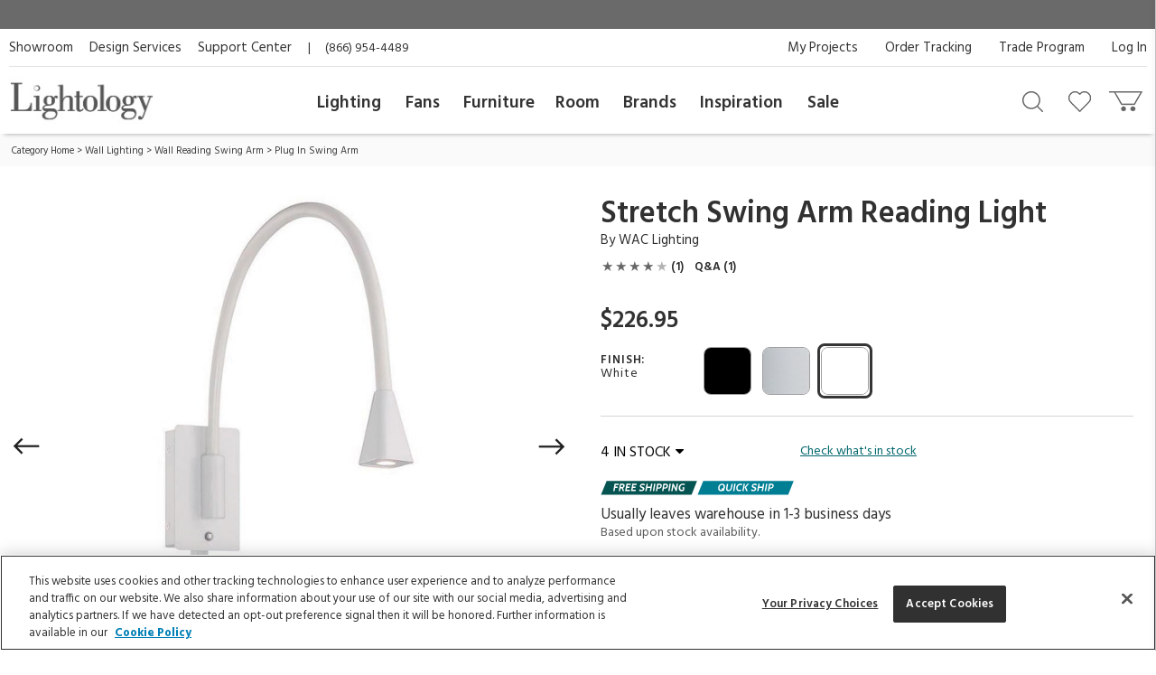

--- FILE ---
content_type: text/html; charset=UTF-8
request_url: https://www.lightology.com/index.php?module=prod_detail&prod_id=196227&cat_id=147&link=text
body_size: 31669
content:
<!DOCTYPE html>
      <html xmlns="http://www.w3.org/1999/xhtml" xml:lang="en" lang="en">
        <head>
          <link rel="canonical" href="https://www.lightology.com/index.php?module=prod_detail&prod_id=196227" />
          <title>Stretch Swing Arm Reading Light by WAC Lighting | BL-1630-WT | WAC196227</title>
          <meta name="description" content="Stretch LED Reading Light features a contemporary, utilitarian design with a die cast aluminum head and rubberized flexible and fixable arm. Available in Black, Titanium, or White. Fits a 2 x 4 inch vertical switch box. Includes conversion plate for 4 inch junction box. Can be installed as a plug-in or hardwired fixture. Includes 8 foot cord and two 12 inch cord covers. Fingertip touch dimming on backplate." />
          <meta name="keywords" content="Stretch Swing Arm Reading Light, BL-1630-WT, WAC Lighting" />
          <meta property="og:title" content="Stretch Swing Arm Reading Light by WAC Lighting | BL-1630-WT | WAC196227" />
          <meta property="og:type" content="product" />
          <meta property="og:image" content="https://www.lightology.com/img/prod/original/196227.jpg" />
          <meta property="og:url" content="https://www.lightology.com/index.php?module=prod_detail&prod_id=196227&cat_id=147" />
          <meta property="og:description" content="Stretch LED Reading Light features a contemporary, utilitarian design with a die cast aluminum head and rubberized flexible and fixable arm. Available in Black, Titanium, or White. Fits a 2 x 4 inch vertical switch box. Includes conversion plate for 4 inch junction box. Can be installed as a plug-in or hardwired fixture. Includes 8 foot cord and two 12 inch cord covers. Fingertip touch dimming on backplate." />
          <script type="application/ld+json">
                    {
                        "@context": "https://schema.org",
                        "@type": "Product",
                        "mpn": "BL-1630-WT",
                        "sku": "WAC196227",
                        "name": "Stretch Swing Arm Reading Light",
                        "brand": {
                            "@type": "Brand",
                            "name": "WAC Lighting"
                        },
                        "description": "Stretch LED Reading Light features a contemporary, utilitarian design with a die cast aluminum head and rubberized flexible and fixable arm. Available in Black, Titanium, or White. Fits a 2 x 4 inch vertical switch box. Includes conversion plate for 4 inch junction box. Can be installed as a plug-in or hardwired fixture. Includes 8 foot cord and two 12 inch cord covers. Fingertip touch dimming on backplate.",
                        "image": [
                            "https://www.lightology.com/img/prod/650/196227.jpg", "https://www.lightology.com/img/prod/original/bl-1630-tt-add1.jpg"
                        ],
                        "offers": [
                        {
                            "@type": "Offer",
                            "availability": "https://schema.org/InStock",
                           "price": "226.95",
                           "priceCurrency": "USD",
                            "url": "https://www.lightology.com/index.php?module=prod_detail&prod_id=196227&option_id=196227"
                        }
                        ],
                        "itemCondition": "https://schema.org/NewCondition",
                        "review": [
                        {
                                "@type": "Review",
                                    "reviewRating": {
                                        "@type": "Rating",
                                        "ratingValue": "4",
                                        "bestRating": "5"
                                    },
                                    "author": {
                                        "@type": "Person",
                                        "name": "Ginny K. from Chapel Hill, North Carolina"
                                    }
                            }],
                        "aggregateRating": {
                            "@type": "AggregateRating",
                            "ratingValue": "4.0",
                            "reviewCount": "1"
                        }
                    }
                    </script>
          <link fetchpriority="high" rel="preload" href="https://www.lightology.com/img/prod/650/196227.jpg" as="image"><script type="application/ld+json">
                   {
                     "@context": "https://schema.org",
                     "@type": "BreadcrumbList",
                     "itemListElement": [{
                "@type": "ListItem",
                "position": 1,
                "name": "Category Home",
                "item": "https://www.lightology.com/index.php?module=cat&cat_id=1"
            },{
                "@type": "ListItem",
                "position": 2,
                "name": "Wall Lighting",
                "item": "https://www.lightology.com/index.php?module=cat&cat_id=3&c=Wall-Lighting"
            },{
                "@type": "ListItem",
                "position": 3,
                "name": "Wall Reading Swing Arm",
                "item": "https://www.lightology.com/index.php?module=cat&cat_id=25"
            },{
                "@type": "ListItem",
                "position": 4,
                "name": "Plug In Swing Arm",
                "item": "https://www.lightology.com/index.php?module=cat&cat_id=147"
            }]
                   }
                   </script>
<meta name="viewport" content="width=device-width, initial-scale=1"/>

<link rel="preload" href="https://www.lightology.com/assets/fonts/fontawesome-webfont.woff2?v=4.6.3" as="font" type="font/woff2"
      crossorigin="anonymous" />

<meta name="msapplication-TileColor" content="#00aba9" />
<meta name="msapplication-TileImage" content="/mstile-144x144.png" />
<meta name="theme-color" content="#ffffff" />
<link rel="apple-touch-icon" sizes="57x57" href="/apple-touch-icon-57x57.png" />
<link rel="apple-touch-icon" sizes="60x60" href="/apple-touch-icon-60x60.png" />
<link rel="apple-touch-icon" sizes="72x72" href="/apple-touch-icon-72x72.png" />
<link rel="apple-touch-icon" sizes="76x76" href="/apple-touch-icon-76x76.png" />
<link rel="apple-touch-icon" sizes="114x114" href="/apple-touch-icon-114x114.png" />
<link rel="apple-touch-icon" sizes="120x120" href="/apple-touch-icon-120x120.png" />
<link rel="apple-touch-icon" sizes="144x144" href="/apple-touch-icon-144x144.png" />
<link rel="apple-touch-icon" sizes="152x152" href="/apple-touch-icon-152x152.png" />
<link rel="apple-touch-icon" sizes="180x180" href="/apple-touch-icon-180x180.png" />
<link rel="icon" type="image/png" href="/favicon-32x32.png" sizes="32x32" />
<link rel="icon" type="image/png" href="/android-chrome-192x192.png" sizes="192x192" />
<link rel="icon" type="image/png" href="/favicon-96x96.png" sizes="96x96" />
<link rel="icon" type="image/png" href="/favicon-16x16.png" sizes="16x16" />
<link rel="manifest" href="/manifest.json" />
<link rel="mask-icon" href="/safari-pinned-tab.svg" color="#5bbad5" />
<link rel="shortcut icon" href="favicon.ico" />

<!-- OneTrust Cookies Consent Notice start for lightology.com -->
<script src="https://cdn.cookielaw.org/scripttemplates/otSDKStub.js" type="text/javascript" charset="UTF-8"
        data-domain-script="0193ae3f-aae9-72a6-bf8e-6c9d3cf9353b"></script>
<script type="text/javascript">
function OptanonWrapper() { }
</script>
<!-- OneTrust Cookies Consent Notice end for lightology.com -->

<script>
window.dataLayer = window.dataLayer || [];
window.dataLayer.push({
   'event': 'dataLayer-initialized',
   'content_group': undefined,
   'content_language': undefined,
   'logged_in': '0',
   'customer_type': undefined
});
</script>
<!-- Google Tag Manager - Install in Head -->
<script>(function(w,d,s,l,i){w[l]=w[l]||[];w[l].push({'gtm.start':
new Date().getTime(),event:'gtm.js'});var f=d.getElementsByTagName(s)[0],
j=d.createElement(s),dl=l!='dataLayer'?'&l='+l:'';j.async=true;j.src=
'https://www.googletagmanager.com/gtm.js?id='+i+dl;f.parentNode.insertBefore(j,f);
})(window,document,'script','dataLayer','GTM-WR2BKM3');
</script>
<!-- End Google Tag Manager - Install in Head -->

<link rel="stylesheet" type="text/css" href="https://www.lightology.com/assets/css/prod_detail.css?v=20251219104009" />

<link rel="stylesheet" type="text/css" href="https://www.lightology.com/assets/css/plugins/magiczoomplus-4.0.33.css" media="screen" />

<link rel="stylesheet" type="text/css" href="https://www.lightology.com/assets/css/plugins/jquery-ui/jquery-ui-1.13.1.structure.min.css"
      media="screen" />
<link rel="stylesheet" type="text/css" href="https://www.lightology.com/assets/css/plugins/jquery-ui/jquery-ui-1.13.1.theme.min.css"
      media="screen" />

<link rel="stylesheet" type="text/css" href="https://www.lightology.com/assets/css/print.css?v=20250203162754" media="print" />

<link rel="stylesheet" type="text/css" href="https://www.lightology.com/assets/css/widget.css?v=20250203162822" />
</head>
        <body class="product_detail" data-gtm_event_type="view_item" data-gtm_event="{&quot;event&quot;:&quot;view_item&quot;,&quot;ecommerce&quot;:{&quot;currency&quot;:&quot;USD&quot;}}" data-gtm_item="{&quot;item_id&quot;:&quot;BL-1630-WT&quot;,&quot;item_name&quot;:&quot;Stretch Swing Arm Reading Light&quot;,&quot;item_brand&quot;:&quot;WAC Lighting&quot;,&quot;item_category&quot;:&quot;Wall Lighting&quot;,&quot;item_category2&quot;:&quot;Canopy Mount Swing Arm&quot;,&quot;item_category3&quot;:&quot;&quot;,&quot;item_category4&quot;:&quot;White&quot;,&quot;item_category5&quot;:&quot;1-3 days&quot;,&quot;item_main_id&quot;:&quot;196227&quot;,&quot;item_variant&quot;:&quot;196227&quot;,&quot;item_3dmodel&quot;:&quot;0&quot;,&quot;affiliation&quot;:&quot;Lightology&quot;,&quot;price&quot;:&quot;226.95&quot;,&quot;quantity&quot;:&quot;1&quot;,&quot;discount&quot;:&quot;&quot;,&quot;item_list_name&quot;:&quot;&quot;,&quot;item_list_id&quot;:&quot;&quot;,&quot;index&quot;:&quot;&quot;}">
<!-- Google Tag Manager (noscript) - Install in Body -->
<noscript><iframe src="https://www.googletagmanager.com/ns.html?id=GTM-WR2BKM3"
height="0" width="0" style="display:none;visibility:hidden"></iframe></noscript>
<!-- End Google Tag Manager (noscript) - Install in Body -->

          <div id="top_of_page"></div>
          <div id="ga_user_id" style="display: none;">1</div><div id="page_show_recaptcha"></div><div class="add-to-cart-bar" role="complementary">
            <div class="page wrap-15">
              <div class="col-xs-12  col-md-6">
                <div class="name-brand">
                  <span class="name">Stretch Swing Arm Reading Light</span>
                  <span class="brand"> ID: <span class="dyn_text dyn_prod_sku">BL-1630-WT</span></span>
                </div>
              </div>
              <div class="col-xs-12 col-md-6">
                <div class="addtocart">
                  <div class="checkout-btns"><a class="add-to-cart atc-btn-bar add_product_to_cart" data-gtm_event_type="add_to_cart" data-gtm_event="{&quot;event&quot;:&quot;add_to_cart&quot;,&quot;ecommerce&quot;:{&quot;currency&quot;:&quot;USD&quot;}}" href="javascript:void(0)">Add To Cart</a><span class="price dyn_price "></span>
                    <div class="qty-container" id="add_to_cart_bar_container">
                      <label for="quantity-bar">QTY</label>
                      <input type="number" name="quantity" id="quantity-bar" class="quantity" maxlength="3"
                             size="2" value="1" />
                      <a href="javascript:void(0)" class="up" id="qty-up-bar" aria-label="Increase quantity" role="button">
                        <i class="fa fa-caret-up"></i>
                      </a>
                      <a href="javascript:void(0)" class="down" id="qty-down-bar" aria-label="Decrease quantity" role="button">
                        <i class="fa fa-caret-down"></i>
                      </a>
                    </div>
                  </div>
                </div>
              </div>
            </div>
          </div><div id="fb-root"></div>
          <div style="display: none;">
            <span id="viewed-prod-name">Stretch Swing Arm Reading Light</span>
            <span id="viewed-cat-id">147</span>
            <span id="viewed-item-category">Wall Lighting</span>
            <span id="viewed-vend-name">WAC Lighting</span>
          </div><input id="ltk_email" type="hidden" value="">
                      <input id="ltk_first_name" type="hidden" value="">
                      <input id="ltk_last_name" type="hidden" value="">
                      <input id="ltk_price_level" type="hidden" value="2"><div id="prod-detail-layout" class="wrapper"><noscript>
        <div class="red_txt text-center">Your browser has Javascript disabled. For a better Lightology.com please enable Javascript.</div>
      </noscript><div id="menu-show-trigger" class="menu-trigger" role="navigation" aria-label="Page navigation">
        <div class="wrap-trigger">          
            <a id="go-top" href="javascript:void(0)" aria-label="Go to top">
              <svg aria-hidden="true" xmlns="http://www.w3.org/2000/svg" width="28px" height="28px" viewBox="0 0 384 512"><path d="M214.6 41.4c-12.5-12.5-32.8-12.5-45.3 0l-160 160c-12.5 12.5-12.5 32.8 0 45.3s32.8 12.5 45.3 0L160 141.2V448c0 17.7 14.3 32 32 32s32-14.3 32-32V141.2L329.4 246.6c12.5 12.5 32.8 12.5 45.3 0s12.5-32.8 0-45.3l-160-160z"/></svg>
            </a>
        </div><!-- end .wrap-trigger -->
        <span>Top</span>
      </div><!-- end .menu-trigger --><div id="header" role="banner">    
        <div class="nav-banner-wrap">
            <div class="promo-message"></div>
        </div>          
        <div class="header-top">
        
          <div class="util-links left col-md-6">
            <ul>
              <li><a id="header_showroom_link" href="https://www.lightology.com/index.php?module=about#showroom-intro">Showroom</a></li>
              <li><a id="header_design_services_link"
                     href="https://www.lightology.com/index.php?module=design-services">Design Services</a></li>
              <li><a id="header_support_center_link" href="https://www.lightology.com/index.php?module=contact">Support Center</a></li>
              <li><span style="padding-right: 16px;">|</span>(866) 954-4489</li>
            </ul>
          </div>
          
          <div class="util-links col-md-6" role="navigation">
            <ul>
              <li><a id="header_log_in_link" href="https://www.lightology.com/index.php?module=login">Log In</a></li><li><a id="header_trade_site_link" href="https://www.lightology.com/index.php?module=designer_registration"
                     title="Trade Professionals">Trade Program</a></li>
              <li><a id="header_order_tracking_link" href="https://www.lightology.com/index.php?module=order_status">Order Tracking</a></li><li><a href="https://www.lightology.com/index.php?module=design-services-project-manager-guide">My Projects</a></li></ul>
          </div>
          
        </div>
        
        
        <div class="header-bottom">
          <div class="header-bottom-wrap">
            <div class="mobile-menu" tabindex="0" role="button">
              <img src="/assets/images/icon_mobile_nav.gif" alt="Navigation menu"/>
            </div>
            
            <div class="logo">
              <a id="header_lightology_logo_link" href="https://www.lightology.com/">
                <img src="/assets/images/logo.jpg" alt="Lightology" />
              </a>
            </div>
            
            <div class="user">
              <ul>
                <li class="minicart" title="Cart">
                  <a id="header_cart_icon_link" href="https://www.lightology.com/index.php?module=cart" aria-label="Go to cart"></a>
                  <span class="count">0</span>
                  <div class="minicart-content">
                    <div class="arrow"></div>
                    <span class="mini-header">Your Cart</span>
                    <div class="mini-row-container"><div class="mini-total">
                        <div class="label">Order Subtotal</div>
                        <div class="value">0.00</div>
                      </div>
                      <div class="mini-action">
                        <a id="minicart_view_shopping_cart" class="primary-small"
                           href="https://www.lightology.com/index.php?module=cart">View Shopping Cart</a>
                      </div></div>
                  </div>
                </li>
                
                <li id="header_wishlist_icon_link" class="wishlist" title="Wishlist">
                  <a href="https://www.lightology.com/index.php?module=wishlist" aria-label="Go to wishlist">
                    <span class="count wishlist_count">0</span>
                  </a>
                </li>
                
                <li id="header_search_icon_link" class="search" title="Search" data-target="#search-container"
                    data-toggle="collapse" aria-expanded="false" aria-controls="search-container" >
                  <a href="javascript:void(0)" aria-label="Search products"></a>
                </li></ul>

              <div class="collapse search-container" id="search-container">
                <div class="search-content">
                  <a href="" class="logo">
                    <img src="/assets/images/logo.jpg" alt="Lightology" />
                  </a>

                  <form class="search-form" action="" method="get" name="search_form">
                    <input id="search" type="text" name="q" class="q" value="" aria-label="Enter your search term" 
                           maxlength="60" autocomplete="off" aria-haspopup="false"/>
                    <button class="search-btn" id="main_search_button" aria-label="Search"></button>
                    <div id="ss_results" style="position: absolute; background-color: #fff; width: 100%; padding: 5px; color:#b2b2b2;"></div>
                  </form>
                  
                  <div class="close" data-target="#search-container" data-toggle="collapse"  aria-expanded="false"
                       aria-controls="search-container"></div>
                </div>
              </div>
              
            </div>
          </div>
          
          <div class="nav desktop">
            <div class="">
              <div class="logo mobile"><img src="/assets/images/logo.jpg" alt="Lightology" /></div>
              <div class="nav-close">Close Menu</div>
              <div class="scroll-window" role="navigation" aria-label="Main navigation">
                <ul class="level1"><li class="level1 back">
                   <a href="">Back</a>
                 </li>

                 <li id="header_menu_lighting" class="level1">
                   <a href="https://www.lightology.com/index.php?module=cat&cat_id=1">Lighting</a>
                   
                   <div class="level2">
                     <ul class="level2">
                     
                       <li class="level2 left-shift">
                         <a href="https://www.lightology.com/index.php?module=cat&cat_id=421&c=Chandeliers-Pendants">Chandeliers & Pendants</a>
                         <div class="level3">
                           <ul class="level3">
                             <li class="level3">
                               <ul>
                                 <li><a href="https://www.lightology.com/index.php?module=cat&cat_id=421&c=Chandeliers-Pendants"><strong>View All</strong></a></li>
                                 <li><a href="https://www.lightology.com/index.php?module=cat&cat_id=11">Chandeliers</a></li>
                                 <li><a href="https://www.lightology.com/index.php?module=cat&cat_id=106">Pendants</a></li>
                                 <li><a href="https://www.lightology.com/index.php?module=cat&cat_id=107">Mini Pendants</a></li>
                                 <li><a href="https://www.lightology.com/index.php?module=cat&cat_id=109">Linear Suspensions</a></li>
                               </ul>
                             </li>
                             <li class="level3">
                               <ul>
                                 <li><a href="https://www.lightology.com/index.php?module=cat&cat_id=284">Lazer Line</a></li>
                                 <li><a href="https://www.lightology.com/index.php?module=cat&cat_id=201">Freejack Pendants</a></li>
                                 <li><a href="https://www.lightology.com/index.php?module=cat&cat_id=200">Freejack Canopies</a></li>
                                 <li><a href="https://www.lightology.com/index.php?module=cat&cat_id=203">Multi-Light Pendants</a></li>
                                 <li><a href="https://www.lightology.com/index.php?module=cat&cat_id=608">Plug-In Pendants</a></li>
                               </ul>
                             </li>
                             <li class="level3">
                                <ul>
                                  <li><a href="https://www.lightology.com/index.php?module=lighting-systems-lightology&type=2#filter-nav">Modular Suspension Systems</a></li>
                                  <li><a href="https://www.lightology.com/index.php?module=lighting-systems-lightology&type=3#filter-nav">Scalable Suspension Systems</a></li>                                 
                                </ul>
                             </li>
                           </ul>
                         </div>
                       </li>
                       
                       <li class="level2 left-shift">
                         <a href="https://www.lightology.com/index.php?module=cat&cat_id=2&c=Ceiling-Lighting">Ceiling</a>
                         <div class="level3">
                           <ul class="level3">
                             <li class="level3">
                               <ul>
                                 <li><a href="https://www.lightology.com/index.php?module=cat&cat_id=2&c=Ceiling-Lighting"><strong>View All</strong></a></li>
                                 <li><a href="https://www.lightology.com/index.php?module=cat&cat_id=9">Ceiling Flush Mount</a></li>
                                 <li><a href="https://www.lightology.com/index.php?module=cat&cat_id=10">Ceiling Adjustable Spots - Freejack</a></li>
                                 <li><a href="https://www.lightology.com/index.php?module=cat&cat_id=442">Ceiling Semi Flush</a></li>
                                 <li><a href="https://www.lightology.com/index.php?module=cat&cat_id=455">Ceiling Linear</a></li>
                               </ul>
                             </li>
                             <li class="level3">
                               <ul>
                                 <li><a href="https://www.lightology.com/index.php?module=cat&cat_id=12">Strip Lighting</a></li>
                                 <li><a href="https://www.lightology.com/index.php?module=cat&cat_id=18">Monorail Lighting</a></li>
                                 <li><a href="https://www.lightology.com/index.php?module=cat&cat_id=17">Track</a></li>
                                 <li><a href="https://www.lightology.com/index.php?module=cat&cat_id=13">Kable Lighting</a></li>
                                 <li><a href="https://www.lightology.com/index.php?module=cat&cat_id=472">Recessed Downlights</a></li>
                               </ul>
                             </li>
                             <li class="level3">
                               <ul>
                                 <li><a href="https://www.lightology.com/index.php?module=cat&cat_id=433">Recessed Linear</a></li>
                                 <li><a href="https://www.lightology.com/index.php?module=cat&cat_id=432">Commercial Ceiling Lights </a></li>
                                 <li><a href="https://www.lightology.com/index.php?module=cat&cat_id=284">Lazer Line</a></li>
                                 <li><a href="https://www.lightology.com/index.php?module=cat&cat_id=612">Vanishing Point</a></li>
                               </ul>
                             </li>
                             <li class="level3">
                               <ul>
                                 <li><a href="https://www.lightology.com/index.php?module=lighting-systems-lightology&type=4#filter-nav">Surface-mount Systems</a></li>  
                                </ul>
                             </li>
                           </ul>
                         </div>
                       </li>
                       
                       <li class="level2 left-shift">
                         <a href="https://www.lightology.com/index.php?module=cat&cat_id=3&c=Wall-Lighting">Wall</a>
                         <div class="level3">
                           <ul class="level3">
                             <li class="level3">
                               <ul>
                                 <li><a href="https://www.lightology.com/index.php?module=cat&cat_id=3&c=Wall-Lighting"><strong>View All</strong></a></li>
                                 <li><a href="https://www.lightology.com/index.php?module=cat&cat_id=24">Wall Sconces</a></li>
                                 <li><a href="https://www.lightology.com/index.php?module=cat&cat_id=25">Wall Reading Swing Arm</a></li>
                                 <li><a href="https://www.lightology.com/index.php?module=cat&cat_id=21">Picture Lights</a></li>
                                 <li><a href="https://www.lightology.com/index.php?module=cat&cat_id=22">Cabinet / Under Counter Lighting</a></li>
                               </ul>
                             </li>
                             <li class="level3">
                               <ul>
                                 <li><a href="https://www.lightology.com/index.php?module=cat&cat_id=607">Plug-In Wall Sconces</a></li>
                                 <li><a href="https://www.lightology.com/index.php?module=cat&cat_id=23">Wall Monorail</a></li>
                                 <li><a href="https://www.lightology.com/index.php?module=cat&cat_id=26">Wall-Step Recessed Lighting</a></li>
                                 <li><a href="https://www.lightology.com/index.php?module=cat&cat_id=20">Display Lights</a></li>
                                 <li><a href="https://www.lightology.com/index.php?module=cat&cat_id=27">Wall Wash & Wall Grazer</a></li>
                               </ul>
                             </li>
                             <li class="level3">
                               <ul>
                                 <li><a href="https://www.lightology.com/index.php?module=cat&cat_id=504">Lighted Mirrors</a></li>
                                 <li><a href="https://www.lightology.com/index.php?module=cat&cat_id=485">Commercial Wall</a></li>
                               </ul>
                             </li>
                             <li class="level3">
                               <ul>
                                 <li><a href="https://www.lightology.com/index.php?module=lighting-systems-lightology&type=6#filter-nav">Wall Systems</a></li>  
                                </ul>
                             </li>
                           </ul>
                         </div>
                       </li>

                       <li class="level2 left-shift">
                         <a href="https://www.lightology.com/index.php?module=cat&cat_id=4&c=Bathroom-Lighting">Bath</a>
                         <div class="level3">
                           <ul class="level3">
                             <li class="level3">
                               <ul>
                                 <li><a href="https://www.lightology.com/index.php?module=cat&cat_id=4&c=Bathroom-Lighting"><strong>View All</strong></a></li>
                                 <li><a href="https://www.lightology.com/index.php?module=cat&cat_id=29">Bath Bar & Vanity Wall</a></li>
                                 <li><a href="https://www.lightology.com/index.php?module=cat&cat_id=30">Vanity Wall Recessed Lighting</a></li>
                                 <li><a href="https://www.lightology.com/index.php?module=cat&cat_id=32">Mirror With Light</a></li>
                                 <li><a href="https://www.lightology.com/index.php?module=cat&cat_id=31">Mirror</a></li>
                               </ul>
                             </li>
                             <li class="level3">
                               <ul>
                                 <li><a href="https://www.lightology.com/index.php?module=cat&cat_id=33">Strip Lighting</a></li>
                                 <li><a href="https://www.lightology.com/index.php?module=cat&cat_id=34">Ceiling Shower Recessed</a></li>
                                 <li><a href="https://www.lightology.com/index.php?module=cat&cat_id=35">Ceiling Shower Flush</a></li>
                                 <li><a href="https://www.lightology.com/index.php?module=cat&cat_id=36">Shower Recessed Floor / Wall</a></li>
                                 <li><a href="https://www.lightology.com/index.php?module=cat&cat_id=37">Exhaust Fans / Heat Lamps</a></li>
                               </ul>
                             </li>
                           </ul>
                         </div>
                       </li>

                       <li class="level2 left-shift">
                         <a href="https://www.lightology.com/index.php?module=cat&cat_id=5&c=Floor-Table-Lamps">Floor & Table</a>
                         <div class="level3">
                           <ul class="level3">
                             <li class="level3">
                               <ul>
                                 <li><a href="https://www.lightology.com/index.php?module=cat&cat_id=5&c=Floor-Table-Lamps"><strong>View All</strong></a></li>
                                 <li><a href="https://www.lightology.com/index.php?module=cat&cat_id=38">Desk Lamps</a></li>
                                 <li><a href="https://www.lightology.com/index.php?module=cat&cat_id=39">Desk Clamp-On</a></li>
                                 <li><a href="https://www.lightology.com/index.php?module=cat&cat_id=40">Table Lamps Shade & Ambient</a></li>
                                 <li><a href="https://www.lightology.com/index.php?module=cat&cat_id=43">Floor Ambient & Shade Lighting</a></li>
                               </ul>
                             </li>
                             <li class="level3">
                               <ul>
                                 <li><a href="https://www.lightology.com/index.php?module=cat&cat_id=45">Floor Reading / Task Lamps</a></li>
                                 <li><a href="https://www.lightology.com/index.php?module=cat&cat_id=46">Floor Recessed</a></li>
                                 <li><a href="https://www.lightology.com/index.php?module=cat&cat_id=48">Up Light Floor Spots</a></li>
                                 <li><a href="https://www.lightology.com/index.php?module=cat&cat_id=460">LED Novelty Accent Lamps</a></li>
                                 <li><a href="https://www.lightology.com/index.php?module=cat&cat_id=609">Portable Lamps</a></li>
                               </ul>
                             </li>
                           </ul>
                         </div>
                       </li>

                       <li class="level2 left-shift">
                         <a href="https://www.lightology.com/index.php?module=cat&cat_id=16&c=Recessed-Lighting">Recessed</a>
                         <div class="level3">
                           <ul class="level3">
                             <li class="level3">
                               <ul>
                                 <li><a href="https://www.lightology.com/index.php?module=cat&cat_id=16&c=Recessed-Lighting"><strong>View All</strong></a></li>
                                 <li><a href="https://www.lightology.com/index.php?module=cat&cat_id=110">Ceiling Downlights</a></li>
                                 <li><a href="https://www.lightology.com/index.php?module=cat&cat_id=113">Wall Wash</a></li>
                                 <li><a href="https://www.lightology.com/index.php?module=cat&cat_id=114">Wall Grazer</a></li>
                                 <li><a href="https://www.lightology.com/index.php?module=cat&cat_id=505">Retrofit Kits</a></li>
                               </ul>
                             </li>
                             <li class="level3">
                               <ul>
                                 <li><a href="https://www.lightology.com/index.php?module=cat&cat_id=433">Architectural Recessed Linear</a></li>
                                 <li><a href="https://www.lightology.com/index.php?module=cat&cat_id=575">Recessed Track</a></li>
                               </ul>
                             </li>
                             <li class="level3">
                                 <ul>
                                   <li><a href="https://www.lightology.com/index.php?module=lighting-systems-lightology&type=5#filter-nav">Recessed Systems</a></li>                                                                        
                                 </ul>
                             </li>
                           </ul>
                         </div>
                       </li>

                       <li class="level2" data-left="513">
                         <a href="https://www.lightology.com/index.php?module=cat&cat_id=534&c=Track-Rail-Lighting">Track &amp; Rail</a>
                         <div class="level3">
                           <ul class="level3">
                             <li class="level3">
                               <ul>
                                 <li><a href="https://www.lightology.com/index.php?module=cat&cat_id=534&c=Track-Rail-Lighting"><strong>View All</strong></a></li>
                                 <li><a href="https://www.lightology.com/index.php?module=cat&cat_id=120">Monorail 1-Circuit</a></li>
                                 <li><a href="https://www.lightology.com/index.php?module=cat&cat_id=23">Wall Monorail</a></li>
                                 <li><a href="https://www.lightology.com/index.php?module=cat&cat_id=115">Track System 120V</a></li>
                                 <li><a href="https://www.lightology.com/index.php?module=cat&cat_id=119">Track 2-Circuit 120V</a></li>
                               </ul>
                             </li>
                             <li class="level3">
                               <ul>
                                 <li><a href="https://www.lightology.com/index.php?module=cat&cat_id=671">Micro Track</a></li>
                                 <li><a href="https://www.lightology.com/index.php?module=cat&cat_id=117">Mini Track Low Voltage</a></li>
                                 <li><a href="https://www.lightology.com/index.php?module=cat&cat_id=63">Outdoor Track</a></li>
                                 <li><a href="https://www.lightology.com/index.php?module=cat&cat_id=13">Kable Lighting</a></li>
                                 <li><a href="https://www.lightology.com/index.php?module=cat&cat_id=576">Recessed Track</a></li>
                               </ul>
                             </li>
                             <li class="level3">
                                   <ul>
                                     <li><a href="https://www.lightology.com/index.php?module=lighting-systems-lightology&type=8#filter-nav">Track Systems</a></li>                                                                        
                                   </ul>
                              </li>
                           </ul>
                         </div>
                       </li>

                       <li class="level2" data-left="140">
                         <a href="https://www.lightology.com/index.php?module=cat&cat_id=7&c=Outdoor-Lighting">Outdoor</a>
                         <div class="level3">
                           <ul class="level3">
                             <li class="level3">
                               <ul>
                                 <li><a href="https://www.lightology.com/index.php?module=cat&cat_id=7&c=Outdoor-Lighting"><strong>View All</strong></a></li>
                                 <li><a href="https://www.lightology.com/index.php?module=cat&cat_id=55">Landscape Lighting</a></li>
                                 <li><a href="https://www.lightology.com/index.php?module=cat&cat_id=56">Deck Lighting</a></li>
                                 <li><a href="https://www.lightology.com/index.php?module=cat&cat_id=57">Path Lighting / Bollard Lighting</a></li>
                                 <li><a href="https://www.lightology.com/index.php?module=cat&cat_id=58">Post Lights</a></li>
                               </ul>
                             </li>
                             <li class="level3">
                               <ul>
                                 <li><a href="https://www.lightology.com/index.php?module=cat&cat_id=158">Pier Mount Lights</a></li>
                                 <li><a href="https://www.lightology.com/index.php?module=cat&cat_id=628">Linear Outdoor Lighting</a></li>
                                 <li><a href="https://www.lightology.com/index.php?module=cat&cat_id=60">Outdoor Ceiling Lighting</a></li>
                                 <li><a href="https://www.lightology.com/index.php?module=cat&cat_id=507">Outdoor Ceiling Fans</a></li>
                                 <li><a href="https://www.lightology.com/index.php?module=cat&cat_id=61">Outdoor Decorative Portable Lamps</a></li>
                               </ul>
                             </li>
                             <li class="level3">
                               <ul>
                                 <li><a href="https://www.lightology.com/index.php?module=cat&cat_id=62">Outdoor Pendants</a></li>
                                 <li><a href="https://www.lightology.com/index.php?module=cat&cat_id=63">Outdoor Track Lighting</a></li>
                                 <li><a href="https://www.lightology.com/index.php?module=cat&cat_id=64">Outdoor Wall Lighting</a></li>
                                 <li><a href="https://www.lightology.com/index.php?module=cat&cat_id=65">Outdoor Wall Recessed Lighting</a></li>
                                 <li><a href="https://www.lightology.com/index.php?module=cat&cat_id=664">Outdoor Floor & Table Lamps</a></li>
                               </ul>
                             </li>
                             <li class="level3">
                               <ul>
                                 <li><a href="https://www.lightology.com/index.php?module=cat&cat_id=428">Underwater</a></li>
                                 <li><a href="https://www.lightology.com/index.php?module=cat&cat_id=59">Recessed Ground / Well Lighting</a></li>
                                 <li><a href="https://www.lightology.com/index.php?module=cat&cat_id=68">Outdoor Lighting Accessories</a></li>
                                 <li><a href="https://www.lightology.com/index.php?module=cat&cat_id=69">12 Volt Transformers</a></li>
                               </ul>
                             </li>
                             <li class="level3">
                                  <ul>
                                    <li><a href="https://www.lightology.com/index.php?module=lighting-systems-lightology&type=7#filter-nav">Outdoor Systems</a></li>                                                                        
                                  </ul>
                             </li>
                           </ul>
                         </div>
                       </li>

                       <li class="level2" data-left="749">
                         <a href="https://www.lightology.com/index.php?module=cat&cat_id=72&c=Bulbs">Bulbs</a>
                         <div class="level3">
                           <ul class="level3">
                             <li class="level3">
                               <ul>
                                 <li><a href="https://www.lightology.com/index.php?module=cat&cat_id=72&c=Bulbs"><strong>View All</strong></a></li>
                                 <li><a href="https://www.lightology.com/index.php?module=cat&cat_id=663">Smart Bulbs</a></li>
                                 <li><a href="https://www.lightology.com/index.php?module=cat&cat_id=171">LED</a></li>
                                 <li><a href="https://www.lightology.com/index.php?module=cat&cat_id=615">LED Warm Dim Bulbs</a></li>
                                 <li><a href="https://www.lightology.com/index.php?module=cat&cat_id=168">Halogen</a></li>
                               </ul>
                             </li>
                             <li class="level3">
                               <ul>
                                 <li><a href="https://www.lightology.com/index.php?module=cat&cat_id=372">Krypton/Xenon</a></li>
                                 <li><a href="https://www.lightology.com/index.php?module=cat&cat_id=167">Incandescent</a></li>
                                 <li><a href="https://www.lightology.com/index.php?module=cat&cat_id=169">Fluorescent</a></li>
                                 <li><a href="https://www.lightology.com/index.php?module=cat&cat_id=170">Compact Fluorescent</a></li>
                               </ul>
                             </li>
                           </ul>
                         </div>
                       </li>

                       <li class="level2" data-left="749">
                         <a href="https://www.lightology.com/index.php?module=cat&cat_id=8&c=Lighting-Accessories">Accessories</a>
                         <div class="level3">
                           <ul class="level3">
                             <li class="level3">
                               <ul>
                                 <li><a href="https://www.lightology.com/index.php?module=cat&cat_id=8&c=Lighting-Accessories"><strong>View All</strong></a></li>
                                 <li><a href="https://www.lightology.com/index.php?module=cat&cat_id=310">Canopies</a></li>
                                 <li><a href="https://www.lightology.com/index.php?module=cat&cat_id=429">Display Lighting</a></li>
                                 <li><a href="https://www.lightology.com/index.php?module=cat&cat_id=74">Dimmers/Light Controls</a></li>
                               </ul>
                             </li>
                             <li class="level3">
                               <ul>
                                 <li><a href="https://www.lightology.com/index.php?module=cat&cat_id=75">Transformers / Power Supplies</a></li>
                                 <li><a href="https://www.lightology.com/index.php?module=cat&cat_id=76">Lighting Accessories</a></li>
                                 <li><a href="https://www.lightology.com/index.php?module=cat&cat_id=77">Night Lights</a></li>
                                 <li><a href="https://www.lightology.com/index.php?module=cat&cat_id=22">Cabinet / Under Counter Lighting</a></li>
                               </ul>
                             </li>
                           </ul>
                         </div>
                       </li>
                       
                       <li class="level2" data-left="990">
                        <a href="https://www.lightology.com/index.php?module=lighting-systems-lightology">Systems</a>
                        <div class="level3">
                          <ul class="level3">
                            <li class="level3">
                              <ul>
                                <li><a href="https://www.lightology.com/index.php?module=lighting-systems-lightology"><strong>View All</strong></a></li>
                                <li><a href="https://www.lightology.com/index.php?module=lighting-systems-lightology&type=23#filter-nav">Suspensions</a></li>
                                <li><a href="https://www.lightology.com/index.php?module=lighting-systems-lightology&type=4#filter-nav">Surface</a></li>
                                <li><a href="https://www.lightology.com/index.php?module=lighting-systems-lightology&type=5#filter-nav">Recessed</a></li>
                                <li><a href="https://www.lightology.com/index.php?module=lighting-systems-lightology&type=6#filter-nav">Wall</a></li>
                              </ul>
                            </li>
                            <li class="level3">
                              <ul>
                                <li><a href="https://www.lightology.com/index.php?module=lighting-systems-lightology&type=7#filter-nav">Outdoor</a></li>
                                <li><a href="https://www.lightology.com/index.php?module=lighting-systems-lightology&type=8#filter-nav">Track</a></li>
                                <li><a href="https://www.lightology.com/index.php?module=lighting-systems-lightology&type=9#filter-nav">Smart Home</a></li>                                
                              </ul>
                            </li>                            
                          </ul>
                        </div>
                      </li>
                       
                     </ul>
                   </div>
                   
                 </li>
                 
                 <li id="header_menu_fans" class="level1 inspiration">
                   <a href="https://www.lightology.com/index.php?module=cat&cat_id=6&c=Fans">Fans</a>

                   <div class="level2">
                     <ul class="level2">

                       <li class="level2">
                         <a href="">Fans</a>
                         <div class="level3">
                           <ul class="level3">
                             <li class="level3 five-cols">
                               <ul>
                                 <li><a href="https://www.lightology.com/index.php?module=cat&cat_id=6&c=Fans"><strong>View All</strong></a></li>
                                 <li><a href="https://www.lightology.com/index.php?module=cat&cat_id=49">Ceiling Fans</a></li>
                                 <li><a href="https://www.lightology.com/index.php?module=cat&cat_id=604">Hugger Fans</a></li>
                                 <li><a href="https://www.lightology.com/index.php?module=cat&cat_id=636">Fandeliers</a></li>
                                 <li><a href="https://www.lightology.com/index.php?module=cat&cat_id=50">Wall Mount Fans</a></li>
                               </ul>
                             </li>
                             <li class="level3 five-cols">
                               <ul>
                                 <li><a href="https://www.lightology.com/index.php?module=cat&cat_id=52">Portable Fans</a></li>
                                 <li><a href="https://www.lightology.com/index.php?module=cat&cat_id=53">Exhaust Fans</a></li>
                                 <li><a href="https://www.lightology.com/index.php?module=cat&cat_id=495">Outdoor Fans</a></li>
                                 <li><a href="https://www.lightology.com/index.php?module=cat&cat_id=54">Fan Controls</a></li>
                                 <li><a href="https://www.lightology.com/index.php?module=cat&cat_id=574">Fan Accessories</a></li>
                               </ul>
                             </li>
                           </ul>
                         </div>
                       </li>
                       
                     </ul>
                   </div>
                   
                 </li>
                 
                 <li id="header_menu_furniture" class="level1 inspiration">
                   <a href="https://www.lightology.com/index.php?module=cat&cat_id=486&c=Furniture">Furniture</a>

                   <div class="level2">
                     <ul class="level2">

                       <li class="level2">
                         <a href="">Furniture</a>
                         <div class="level3">
                           <ul class="level3">
                             <li class="level3 five-cols">
                               <ul>
                                 <li><a href="https://www.lightology.com/index.php?module=cat&cat_id=486&c=Furniture"><strong>View All</strong></a></li>
                                 <li><a href="https://www.lightology.com/index.php?module=cat&cat_id=487">Seating</a></li>
                                 <li><a href="https://www.lightology.com/index.php?module=cat&cat_id=488">Tables</a></li>
                                 <li><a href="https://www.lightology.com/index.php?module=cat&cat_id=491">Home D&eacute;cor</a></li>
                                 <li><a href="https://www.lightology.com/index.php?module=cat&cat_id=572">Decorative Mirrors</a></li>
                               </ul>
                             </li>
                             <li class="level3 five-cols">
                               <ul>
                                 <li><a href="https://www.lightology.com/index.php?module=cat&cat_id=573">Storage</a></li>
                                 <li><a href="https://www.lightology.com/index.php?module=cat&cat_id=661">Hardware</a></li>
                                 <li><a href="https://www.lightology.com/index.php?module=cat&cat_id=652">Outdoor Furniture</a></li>
                                 <li><a href="https://www.lightology.com/index.php?module=cat&cat_id=656">Office Furniture</a></li>
                                 <li><a href="https://www.lightology.com/index.php?module=cat&cat_id=651">Rugs</a></li>
                               </ul>
                             </li>
                           </ul>
                         </div>
                       </li>
                        
                     </ul>
                   </div>
                    
                 </li><li id="header_menu_room" class="level1 inspiration">
                    <a href="https://www.lightology.com/index.php?module=shop_by_room">Room</a>
                    
                    <div class="level2">
                      <ul class="level2">
                          
                        <li class="level2">
                          <a href="">Room</a>
                          <div class="level3">
                            <ul class="level3">
                              <li class="level3 five-cols">
                                <ul>
                                  <li><a href="https://www.lightology.com/index.php?module=shop_by_room"><strong>All Rooms</strong></a></li>
                                  <li><a href="https://www.lightology.com/index.php?module=shop_by_room&room_id=1">Bathroom</a></li>
                                  <li><a href="https://www.lightology.com/index.php?module=shop_by_room&room_id=2">Bedroom</a></li>
                                  <li><a href="https://www.lightology.com/index.php?module=shop_by_room&room_id=22">Commercial Interior</a></li>
                                </ul>
                              </li>
                              <li class="level3 five-cols">
                                <ul>
                                  <li><a href="https://www.lightology.com/index.php?module=shop_by_room&room_id=6">Dining Room</a></li>
                                  <li><a href="https://www.lightology.com/index.php?module=shop_by_room&room_id=7">Entry/Foyer</a></li>
                                  <li><a href="https://www.lightology.com/index.php?module=shop_by_room&room_id=11">Hallway &amp; Stairway</a></li>
                                  <li><a href="https://www.lightology.com/index.php?module=shop_by_room&room_id=12">Kitchen</a></li>
                                </ul>
                              </li>
                              <li class="level3 five-cols">
                                <ul>
                                  <li><a href="https://www.lightology.com/index.php?module=shop_by_room&room_id=15">Living Room</a></li>
                                  <li><a href="https://www.lightology.com/index.php?module=shop_by_room&room_id=16">Office</a></li>
                                  <li><a href="https://www.lightology.com/index.php?module=shop_by_room&room_id=17">Outdoor &amp; Patio</a></li>
                                </ul>
                              </li>
                            </ul>
                          </div>
                        </li>
                          
                      </ul>
                    </div>
                      
                  </li>
                    
                  <li id="header_menu_brands" class="level1 inspiration">
                    <a href="https://www.lightology.com/index.php?module=vend">Brands</a>
                      
                    <div class="level2">
                      <ul class="level2">
                        
                        <li class="level2">
                          <a href="">Brands</a>
                          <div class="level3 level-brands">
                            <ul class="level3">
                              <li class="level3 letter-search">
                                <div class="letters">
                                  <ul class="filter-list filter-letter">
                                    <li class="vendor_filter_item" id="filter_all" class="see-all active">
                                      <a href="https://www.lightology.com/index.php?module=vend#alpha_all">All</a>
                                    </li><li class="vendor_filter_item" id="filter_numeric">
                                      <a href="https://www.lightology.com/index.php?module=vend#alpha_numeric">#</a>
                                    </li><li class="vendor_filter_item" id="filter_A">
                                      <a href="https://www.lightology.com/index.php?module=vend#alpha_A">A</a>
                                    </li><li class="vendor_filter_item" id="filter_B">
                                      <a href="https://www.lightology.com/index.php?module=vend#alpha_B">B</a>
                                    </li><li class="vendor_filter_item" id="filter_C">
                                      <a href="https://www.lightology.com/index.php?module=vend#alpha_C">C</a>
                                    </li><li class="vendor_filter_item" id="filter_D">
                                      <a href="https://www.lightology.com/index.php?module=vend#alpha_D">D</a>
                                    </li><li class="vendor_filter_item" id="filter_E">
                                      <a href="https://www.lightology.com/index.php?module=vend#alpha_E">E</a>
                                    </li><li class="vendor_filter_item" id="filter_F">
                                      <a href="https://www.lightology.com/index.php?module=vend#alpha_F">F</a>
                                    </li><li class="vendor_filter_item" id="filter_G">
                                      <a href="https://www.lightology.com/index.php?module=vend#alpha_G">G</a>
                                    </li><li class="vendor_filter_item" id="filter_H">
                                      <a href="https://www.lightology.com/index.php?module=vend#alpha_H">H</a>
                                    </li><li class="vendor_filter_item" id="filter_I">
                                      <a href="https://www.lightology.com/index.php?module=vend#alpha_I">I</a>
                                    </li><li class="vendor_filter_item" id="filter_J">
                                      <a href="https://www.lightology.com/index.php?module=vend#alpha_J">J</a>
                                    </li><li class="vendor_filter_item" id="filter_K">
                                      <a href="https://www.lightology.com/index.php?module=vend#alpha_K">K</a>
                                    </li><li class="vendor_filter_item" id="filter_L">
                                      <a href="https://www.lightology.com/index.php?module=vend#alpha_L">L</a>
                                    </li><li class="vendor_filter_item" id="filter_M">
                                      <a href="https://www.lightology.com/index.php?module=vend#alpha_M">M</a>
                                    </li><li class="vendor_filter_item" id="filter_N">
                                      <a href="https://www.lightology.com/index.php?module=vend#alpha_N">N</a>
                                    </li><li class="vendor_filter_item" id="filter_O">
                                      <a href="https://www.lightology.com/index.php?module=vend#alpha_O">O</a>
                                    </li><li class="vendor_filter_item" id="filter_P">
                                      <a href="https://www.lightology.com/index.php?module=vend#alpha_P">P</a>
                                    </li><li class="vendor_filter_item" id="filter_Q">
                                      <a href="https://www.lightology.com/index.php?module=vend#alpha_Q">Q</a>
                                    </li><li class="vendor_filter_item" id="filter_R">
                                      <a href="https://www.lightology.com/index.php?module=vend#alpha_R">R</a>
                                    </li><li class="vendor_filter_item" id="filter_S">
                                      <a href="https://www.lightology.com/index.php?module=vend#alpha_S">S</a>
                                    </li><li class="vendor_filter_item" id="filter_T">
                                      <a href="https://www.lightology.com/index.php?module=vend#alpha_T">T</a>
                                    </li><li class="vendor_filter_item" id="filter_U">
                                      <a href="https://www.lightology.com/index.php?module=vend#alpha_U">U</a>
                                    </li><li class="vendor_filter_item" id="filter_V">
                                      <a href="https://www.lightology.com/index.php?module=vend#alpha_V">V</a>
                                    </li><li class="vendor_filter_item" id="filter_W">
                                      <a href="https://www.lightology.com/index.php?module=vend#alpha_W">W</a>
                                    </li><li class="vendor_filter_item" id="filter_Y">
                                      <a href="https://www.lightology.com/index.php?module=vend#alpha_Y">Y</a>
                                    </li><li class="vendor_filter_item" id="filter_Z">
                                      <a href="https://www.lightology.com/index.php?module=vend#alpha_Z">Z</a>
                                    </li></ul>
                                </div>
                              </li>
                              <li class="view-all brands"><strong><a href="https://www.lightology.com/index.php?module=vend">View All Brands</a></strong></li>
                              <li class="level3 title-section">Featured Brands</li>
                              <li class="level3 five-cols">
                                <ul><li><a href="https://www.lightology.com/index.php?module=vend&vend_id=896&bn=Alora">Alora</a></li><li><a href="https://www.lightology.com/index.php?module=vend&vend_id=22&bn=Artemide">Artemide</a></li><li><a href="https://www.lightology.com/index.php?module=vend&vend_id=445&bn=Arteriors-Home">Arteriors Home</a></li><li><a href="https://www.lightology.com/index.php?module=vend&vend_id=24&bn=Astro-Lighting">Astro Lighting</a></li><li><a href="https://www.lightology.com/index.php?module=vend&vend_id=459&bn=Bover">Bover</a></li><li><a href="https://www.lightology.com/index.php?module=vend&vend_id=391&bn=Cerno">Cerno</a></li></ul>
                              </li>
                              <li class="level3 five-cols">
                                <ul><li><a href="https://www.lightology.com/index.php?module=vend&vend_id=390&bn=Corbett-Lighting">Corbett Lighting</a></li><li><a href="https://www.lightology.com/index.php?module=vend&vend_id=72&bn=FLOS">FLOS</a></li><li><a href="https://www.lightology.com/index.php?module=vend&vend_id=520&bn=Hammerton-Studio">Hammerton Studio</a></li><li><a href="https://www.lightology.com/index.php?module=vend&vend_id=95&bn=Hinkley-Lighting">Hinkley Lighting</a></li><li><a href="https://www.lightology.com/index.php?module=vend&vend_id=98&bn=Hubbardton-Forge">Hubbardton Forge</a></li><li><a href="https://www.lightology.com/index.php?module=vend&vend_id=99&bn=Hudson-Valley">Hudson Valley</a></li></ul>
                              </li>
                              <li class="level3 five-cols">
                                <ul><li><a href="https://www.lightology.com/index.php?module=vend&vend_id=924&bn=In-Common-With">In Common With</a></li><li><a href="https://www.lightology.com/index.php?module=vend&vend_id=775&bn=Kuzco">Kuzco</a></li><li><a href="https://www.lightology.com/index.php?module=vend&vend_id=201&bn=Lodes">Lodes</a></li><li><a href="https://www.lightology.com/index.php?module=vend&vend_id=120&bn=Louis-Poulsen">Louis Poulsen</a></li><li><a href="https://www.lightology.com/index.php?module=vend&vend_id=808&bn=Mitzi">Mitzi</a></li><li><a href="https://www.lightology.com/index.php?module=vend&vend_id=536&bn=Modern-Forms">Modern Forms</a></li></ul>
                              </li>
                              <li class="level3 five-cols">
                                <ul><li><a href="https://www.lightology.com/index.php?module=vend&vend_id=152&bn=Moooi">Moooi</a></li><li><a href="https://www.lightology.com/index.php?module=vend&vend_id=711&bn=Muuto">Muuto</a></li><li><a href="https://www.lightology.com/index.php?module=vend&vend_id=170&bn=Pablo">Pablo</a></li><li><a href="https://www.lightology.com/index.php?module=vend&vend_id=57&bn=PureEdge-Lighting">PureEdge Lighting</a></li><li><a href="https://www.lightology.com/index.php?module=vend&vend_id=867&bn=Regina-Andrew">Regina Andrew</a></li><li><a href="https://www.lightology.com/index.php?module=vend&vend_id=886&bn=Roll-%26amp%3B-Hill">Roll &amp; Hill</a></li></ul>
                              </li>
                              <li class="level3 five-cols">
                                <ul><li><a href="https://www.lightology.com/index.php?module=vend&vend_id=496&bn=Santa-%26-Cole">Santa & Cole</a></li><li><a href="https://www.lightology.com/index.php?module=vend&vend_id=757&bn=SkLO">SkLO</a></li><li><a href="https://www.lightology.com/index.php?module=vend&vend_id=185&bn=Sonneman-A-Way-Of-Light">Sonneman A Way Of Light</a></li><li><a href="https://www.lightology.com/index.php?module=vend&vend_id=205&bn=Visual-Comfort-Modern">Visual Comfort Modern</a></li><li><a href="https://www.lightology.com/index.php?module=vend&vend_id=1048&bn=Visual-Comfort-Signature">Visual Comfort Signature</a></li><li><a href="https://www.lightology.com/index.php?module=vend&vend_id=224&bn=WAC-Lighting">WAC Lighting</a></li></ul>
                              </li>
                              <li class="level3 five-cols">
                                <ul></ul>
                              </li>

                              <li id="filter_all" class="level3 btn-go see-all">
                                <a href="https://www.lightology.com/index.php?module=vend" class="black-small special-nav">See All Brands</a>
                              </li>
                            </ul>
                          </div>
                        </li>
                        
                      </ul>
                    </div>
                    
                  </li>
                                    
                  <li id="header_menu_inspiration" class="level1 inspiration">
                    <a href="https://www.lightology.com/index.php?module=how_to">Inspiration</a>
                    
                    <div class="level2">
                      <ul class="level2">
                        
                        <li class="level2">
                          <a href="">Inspiration</a>
                          <div class="level3">
                            <ul class="level3">
                              <li class="level3">
                                <a class="title" href="">lightology inspiration</a>
                                <div>
                                  <a class="img" href="https://www.lightology.com/index.php?module=how_to">
                                    <img src="/assets/images/placeholder/nav_howto.png" alt="How To Articles" />
                                  </a>
                                  <a class="img" href="https://www.lightology.com/index.php?module=tools">
                                    <img src="/assets/images/placeholder/nav_tools.png" alt="Lighting Tools" />
                                  </a>
                                  <a class="img" href="https://www.lightology.com/index.php?module=resources">
                                    <img src="/assets/images/placeholder/nav_resources.png" alt="Lighting Resources" />
                                  </a>
                                  <a class="img" href="https://www.lightology.com/index.php?module=installation_gallery_home">
                                    <img src="/assets/images/placeholder/nav_gallery.png" alt="Installation Gallery" />
                                  </a>
                                  <a class="img" href="https://www.lightology.com/index.php?module=designer">
                                    <img src="/assets/images/placeholder/nav_designers.png" alt="Lighting Designers" />
                                  </a>
                                </div>
                              </li>
                            </ul>
                          </div>
                        </li>
                        
                      </ul>
                    </div>
                    
                  </li>
 
                  <li id="header_menu_sale" class="level1 inspiration">
                    <a href="https://www.lightology.com/index.php?module=promotions" class="sale">Sale</a>
                    
                    <div class="level2">
                      <ul class="level2">
                      
                        <li class="level2">
                          <a href="https://www.lightology.com/index.php?module=promotions">Sales & Specials</a>
                          <div class="level3 sales_promo">
                            <ul class="level3">
                              <li><a class="sale-section" href="https://www.lightology.com/index.php?module=cat&search=basic&top_cat_id=1&onsale=1 | 2 | 3 | 4">On Sale Now</a></li>
                              <li><a class="sale-section" href="https://www.lightology.com/index.php?module=cat&search=basic&prod_onsale=203">Overstock</a></li>
                            </ul>
                          </div>
                        </li>
                        
                      </ul>
                    </div>
                    
                  </li>
                </ul>
                                    
                <div class="mobile-util">
                  <ul>
                    <li><a href="https://www.lightology.com/index.php?module=login" title="Log In">Log In</a></li>
                    <li>
                      <a href="https://www.lightology.com/index.php?module=wishlist" title="Wishlist">
                        <span>Wishlist</span>
                        <span class="wishlist_count">0</span>
                      </a>
                    </li> 
                    <li><a href="https://www.lightology.com/index.php?module=designer_registration" title="Trade Site">Trade Site</a></li>
                    <li><a href="https://www.lightology.com/index.php?module=design-services" title="Design Services">Sales & Design Services</a></li>
                    <li>
                      <a href="https://www.lightology.com/index.php?module=contact" title="Contact">
                        <span>Support Center</span>
                        <span>866-954-4489</span>
                      </a>
                    </li>
                  </ul>

                  <a class="primary-small" href="https://www.lightology.com/index.php?module=about#showroom-intro">Lightology Showroom</a>

                  <ul>
                    <li><a href="https://www.lightology.com/index.php?module=about#showroom-intro">Showroom</a></li>
                    <li><a href="https://www.lightology.com/index.php?module=help">Customer Service</a></li>
                    <li><a href="https://www.lightology.com/index.php?module=order_status">Track Orders</a></li>
                    <li><a href="https://www.lightology.com/index.php?module=help">Orders & Returns</a></li>
                  </ul>
                </div>

              </div>
            </div>
          </div>
        </div>
      </div><!-- end #header -->
      <div class="fill-top-space"></div><div class="breadcrumbs-container" role="navigation" aria-label="Breadcrumbs">
                    <div class="breadcrumbs">&nbsp;<a href="https://www.lightology.com/index.php?module=cat&cat_id=1">Category Home</a>&nbsp;>&nbsp;<a href="https://www.lightology.com/index.php?module=cat&cat_id=3&c=Wall-Lighting">Wall Lighting</a>&nbsp;>&nbsp;<a href="https://www.lightology.com/index.php?module=cat&cat_id=25">Wall Reading Swing Arm</a>&nbsp;>&nbsp;<a href="https://www.lightology.com/index.php?module=cat&cat_id=147">Plug In Swing Arm</a></div>
                  </div><main><div class="title-prod-mobile">
              <div id="tab_reviews" class="ratings" style="margin-bottom: 15px;">
                <div class="rating-wrapper">
                  <div class="rating tab-review stars-0">
                    <a class="smooth-scroll" data-toggle="tab" href=".prod-reviews">
                      <img src="https://www.lightology.com/assets/images/star-rating-4.png"
                           title="4 Stars"
                           alt="4 star rating" style="vertical-align:middle;" /></a>
                  </div><a class="_last smooth-scroll" data-toggle="tab" href=".prod-reviews" id="review-stars">
                    <span> (1)</span>
                  </a>
                </div>
                <div id="qa_link_reviews">
                  <a class="_last smooth-scroll" data-toggle="tab" href="#qa">
                    <span> Q&A (1)</span>
                  </a>
                </div>
              </div>
              <h1>Stretch Swing Arm Reading Light</h1>
              <p class="vendor-name">By WAC Lighting</p>
            </div><div id="product_sidenav" class="sidenav"></div>
            <div id="flap-backdrop"></div><div class="prod-detail-top">
             <div id="main" class="detail-section"><div class="col-md-6 gallery-column">
                <div id="prod_option_loading"><span class="loading">LOADING PRODUCT DATA . . .</span></div>
                <div class="gallery"><div class="sw_wrapper" style="display:none;">
                    <div class="main_image_caption">
                      <span></span>
                    </div>
                  </div>
                  <div id="gallery-stage"><span id="img_caption" style="display:none; visibility:hidden;">Stretch Swing Arm Reading Light by WAC Lighting<br />
                            <a title="Click to download the highest available resolution of this image"
                               href="https://www.lightology.com/img/prod/original/196227.jpg" target="_blank">Download Image</a></span>
                          <a href="https://www.lightology.com/img/prod/original/196227.jpg" id="installation-link"
                             class="installation-link MagicZoomPlus">
                            <img src="https://www.lightology.com/img/prod/650/196227.jpg"
                                 class="product-image" alt="Stretch Swing Arm Reading Light by WAC Lighting" title="Stretch Swing Arm Reading Light by WAC Lighting"
                                 data-pin-url="https://www.lightology.com/index.php?module=prod_detail&prod_id=196227"
                                 data-pin-media="https://www.lightology.com/img/prod/original/196227.jpg" data-pin-description="Stretch Swing Arm Reading Light by WAC Lighting"
                                 height="650" width="650"/>
                          </a>  
                    <div class="gallery-return-button">
                      <a href="javascript:void(0)" aria-label="Previous image" title="Previous image" role="button">
                        <img style="max-width: 60px" src="https://www.lightology.com/assets/images/prod-detail/arrow-gallery-left.png"
                             class="img-responsive" alt="">
                      </a>
                    </div>
                    <div class="gallery-advance-button">
                      <a href="javascript:void(0)" aria-label="Next image" title="Next image" role="button">
                        <img style="max-width: 60px" src="https://www.lightology.com/assets/images/prod-detail/arrow-gallery-right.png"
                             class="img-responsive" alt="">
                      </a>
                    </div>
                  </div><div class="wrap-thumbs">
                    <div class="pdp-swatch-slider"><div class="gallery-thumb g-active" data-img-finish-color="White"
                           data-img-link="https://www.lightology.com/img/prod/original/196227.jpg" data-prod-id="196227">
                        <img src="https://www.lightology.com/img/prod/150/196227.jpg" alt="Stretch Swing Arm Reading Light - White"
                             title="Stretch Swing Arm Reading Light - White" />
                      </div><div class="gallery-thumb" data-img-finish-color=""
                           data-img-link="https://www.lightology.com/img/prod/original/wac_196227_spec.png" data-prod-id="">
                        <img src="https://www.lightology.com/img/prod/150/wac_196227_spec.png" alt=""
                             title="" />
                      </div><div class="gallery-thumb" data-img-finish-color=""
                           data-img-link="https://www.lightology.com/img/prod/original/bl-1630-tt-add1.jpg" data-prod-id="">
                        <img src="https://www.lightology.com/img/prod/150/bl-1630-tt-add1.jpg" alt=""
                             title="" />
                      </div><div class="gallery-thumb" data-img-finish-color="Titanium"
                           data-img-link="https://www.lightology.com/img/prod/original/615708.jpg" data-prod-id="615708">
                        <img src="https://www.lightology.com/img/prod/150/615708.jpg" alt="Stretch Swing Arm Reading Light - Titanium"
                             title="Stretch Swing Arm Reading Light - Titanium" />
                      </div><div class="gallery-thumb" data-img-finish-color="Black"
                           data-img-link="https://www.lightology.com/img/prod/original/196226.jpg" data-prod-id="196226">
                        <img src="https://www.lightology.com/img/prod/150/196226.jpg" alt="Stretch Swing Arm Reading Light - Black"
                             title="Stretch Swing Arm Reading Light - Black" />
                      </div></div>
                  </div>
                </div><div class="pdp-social-wrapper">
                  <div class="pdp-social">
                    <p>Share with friends:</p>
                    <ul>                     
                      <li class="pinterest"><a href="https://pinterest.com/pin/create/button/?url=https%3A%2F%2Fwww.lightology.com%2Findex.php%3Fmodule%3Dprod_detail%26prod_id%3D196227&media=https://www.lightology.com/img/prod/650/196227.jpg&description=Stretch Swing Arm Reading Light | WAC Lighting at Lightology"
                           class="pin-it-button" count-layout="horizontal" target="_blank"
                           onClick="trackOutboundLink(this, 'Outbound Links', 'pinterest.com'); return false;"
                           title="Pinterest" aria-label="Go to Pinterest">
                          <svg width="48" height="48">
                            <use href="https://www.lightology.com/assets/images/social-icons.svg#pinterest-icon"></use>
                          </svg>
                        </a>
                      </li>
                      <li class="email">
                        <a href="javascript:void(0)" class="send-to-friend" data-target="#send-to-friend" 
                           title="Send to Friends" aria-label="Send to Friends" role="button">
                          <svg width="48" height="48">
                            <use href="https://www.lightology.com/assets/images/social-icons.svg#email-icon"></use>
                          </svg>
                        </a>
                      </li>
                      <li class="print">
                        <a id="print_product_page" href="javascript:void(0)" title="Print" aria-label="Print">
                          <svg width="48" height="48">
                            <use href="https://www.lightology.com/assets/images/social-icons.svg#print-icon"></use>
                          </svg>
                        </a>
                      </li>
                    </ul>
                  </div>

                  <div id="send-to-friend" class="page" style="display:none;">
                    <div class="col-md-6">
                      <h4>Send to Friend</h4>
                      <p>Complete the info below and we'll send your friend an instant email notification.</p>
                      <form name="send-to-friend-form" id="send-to-friend-form" class="email-friend lg-form"
                            action="index.php?module=dispatcher&action=send_to_friend" method="post">
                        <input type="hidden" id="prodid" name="prodid" value="196227" />
                        <input type="hidden" id="optid" name="optid" value="196227" />
                        <table border="0" cellpadding="0" cellspacing="0">
                          <tr>
                            <td><label for="yourname">Your Name</label></td>
                            <td><input id="yourname" name="yourname" type="text" size="40" /></td>
                          </tr>
                          <tr>
                            <td><label for="youremail">Your Email</label></td>
                            <td><input id="youremail" name="youremail" type="text" size="40" /></td>
                          </tr>
                          <tr>
                            <td><label for="friendsname">Friend's Name</label></td>
                            <td><input id="friendsname" name="friendsname" type="text" size="40" /></td>
                          </tr>
                          <tr>
                            <td><label for="friendsemail">Friend's Email</label></td>
                            <td><input id="friendsemail" name="friendsemail" type="text" size="40" /></td>
                          </tr>
                          <tr>
                            <td valign="top"><label for="message">Message</label></td>
                            <td>
                              <textarea id="message" name="message" rows="4" cols="37"></textarea>
                            </td>
                          </tr>
                          <tr>
                            <td colspan="2"><div id="send_to_friend_recaptcha"></div></td>
                          </tr>
                          <tr>
                            <td>&nbsp;</td>
                            <td>
                              <a href="javascript:void(0)" id="send_to_friend_butt" class="black-large" title="Send">
                                <span>Send</span>
                              </a>
                              <br>
                              <a href="javascript:void(0)" id="send_to_friend_cancel_butt" class="red_txt" title="Cancel">
                                <span>Cancel</span>
                              </a>
                            </td>
                          </tr>
                          <tr>
                            <td colspan="2" id="send_to_friend_msg" style="padding-top:10px;">&nbsp;</td>
                          </tr>
                        </table>
                      </form>
                    </div>
                  </div>
                </div>
              </div><div class="col-md-6 detail-column">
                <div class="title-prod-desk">
                  <h1 class="dyn_prod_name">Stretch Swing Arm Reading Light</h1>
                  <p class="vendor-name">By <a href="https://www.lightology.com/index.php?module=vend&vend_id=224&bn=WAC-Lighting"
                       class="brand-trigger smooth-scroll" aria-label="Brand WAC Lighting">WAC Lighting</a>
                  </p>
                </div>

                <div class="review-section"></div>
           
                <div class="section-reviews">
                  <div id="tab_reviews" class="ratings">
                    <div class="rating-wrapper">
                      <div class="rating tab-review stars-4">
                        <a class="smooth-scroll" data-toggle="tab" href=".prod-reviews">
                          <img src="https://www.lightology.com/assets/images/star-rating-4.png"
                               title="4 Stars"
                                alt="4 star rating" style="vertical-align:middle;" /></a>
                      </div>
                      <a class="_last smooth-scroll" data-toggle="tab" href=".prod-reviews" id="review-stars">
                        <span> (1)</span>
                      </a>
                    </div>
                    <div id="qa_link_reviews">
                      <a class="_last smooth-scroll" data-toggle="tab" href="#qa">
                        <span>Q&A (1)</span>
                      </a>
                    </div>
                  </div>
                </div><div id="color_temperature_graphic"></div><div class="price-section">
                  <p class="price-range">$226.95</p>
                </div><div class="product-option-wrapper attr finish">
                    <div class="product-option content swatches">
                      <div class="product-option-title col-md-2">
                        <h2>Finish:<br>
                          <span class="dyn_text dyn_label_finish_name">White</span>
                          
                        </h2>
                      </div>
                        
                      <div class="po-thumb-list"><ul class="po-thumb-row col-md-10"><li class="po-thumb po-thumb-finish extra hidden"
                              id="po-thumb-finish-196227-6"
                              data-attrib-name="finish" data-attrib-val="Black"
                              data-attrib-img="black.png"><img src="https://www.lightology.com/img/finish/50/black.png" name="Black"
                               alt="Black" /></li><li class="po-thumb po-thumb-finish extra hidden"
                              id="po-thumb-finish-196227-5103"
                              data-attrib-name="finish" data-attrib-val="Titanium"
                              data-attrib-img="titanium-dweled.jpg"><img src="https://www.lightology.com/img/finish/50/titanium-dweled.jpg" name="Titanium"
                               alt="Titanium" /></li><li class="po-thumb po-thumb-finish po-active extra hidden"
                              id="po-thumb-finish-196227-8"
                              data-attrib-name="finish" data-attrib-val="White"
                              data-attrib-img="white.png"><img src="https://www.lightology.com/img/finish/50/white.png" name="White"
                               alt="White" /></li><li class="view_all_options extra hidden">
                            <a href="javascript:void(0)" data-option="finish">VIEW ALL OPTIONS ></a>
                          </li>
                          <li class="view_fewer_options extra hidden">
                            <a href="javascript:void(0)" data-option="finish">&lt; VIEW LESS</a>
                          </li></ul>
                      </div>
                    </div>
                  </div><div style="border-top: 1px solid #d5d5d5; height: 2px; margin: 10px 0 12px;"></div><div id="dyn_msg"></div>
                <div id="dyn_option_available"><div id="in_showroom"></div><div class="stock-wrap"><div class="dropdown-stock"><button class="dropbtn-stock">4 IN STOCK<i style="margin-left: 5px;" class="fa fa-caret-down"></i>
                      </button>
                      <div class="dropdown-stock-content">
                        <ul class="sub"><li>Manufacturer Stock: 4</li></ul>
                      </div></div><div class="check-stock" id="check_stock_196227">
                      <button>Check what's in stock</button>
                    </div></div><div class="shipping-box">
                    <div class="ship-detail">
                      <div class="ship-tag-box"><img src="https://www.lightology.com/assets/images/prod-detail/icon-free-ship.svg"
                             class="img-responsive quick-ship" alt="Free Shipping Icon"><img src="https://www.lightology.com/assets/images/prod-detail/icon-quick-ship.svg" id="quick_ship_icon"
                             class="img-responsive quick-ship" style="display: display"
                             alt="Quick Ship Icon"></div>

                      <div id="white_glove_delivery"></div><div id="ship-message">
                        <div id="estimated_shipping"><p class="ship-eta">Usually leaves warehouse in 1-3 business days</p>
                          <p class="stock-avail">
                            <span id="made-to-order-notice">Based upon stock availability. </span></p></div><div id="shipping_surcharge_container"></div><div id="tariff_charge_container"></div></div>
                    </div>
                  </div>
                  <!--<br>--><div class="sale-deadline">
                    <div class="dyn_text_block dyn_clearance"></div><div class="dyn_text_block dyn_prod_note_public"></div><div class="dyn_text_block dyn_prod_note_public_shipping"></div></div><div class="hidden-inputs">
                    <input type="hidden" name="prod_id" id="prod_id" value="196227" />
                    <input type="hidden" name="prod_name" id="prod_name" value="Stretch Swing Arm Reading Light" />
                    <input type="hidden" name="prod_onsale" id="prod_onsale" value="0" />
                    <input type="hidden" name="price_level" id="price_level" value="2" />
                    <input type="hidden" name="display_prod_id" id="display_prod_id"
                           value="196227" />
                    <input type="hidden" name="main_prod_id" id="main_prod_id"
                           value="196227" />
                    <input type="hidden" name="conn_id" id="conn_id" value="0" />
                    <input type="hidden" name="cat_id" id="cat_id" value="147" />
                    <input type="hidden" name="vend_name" id="vend_name" value="WAC Lighting" />
                  </div><div class="add-cart-pdp">
                    <!--<div class="dyn_sale sale_tag"></div>-->
                    <div class="qty-box">
                      <div class="qty-container" id="add_to_cart_container" data-totalstock="4"
                           data-onsale="false">
                        <fieldset>
                          <button style="margin-right: -5px;" type="button" class="down" id="qty-down" aria-label="Decrease quantity">
                            <i class="fa fa-minus"></i>
                          </button>
                          <input type="text" name="quantity" id="quantity" class="quantity" maxlength="3"
                                 size="2" value="1" aria-label="Product quantity">
                          <button style="margin-left: -5px;" type="button" class="up" id="qty-up" aria-label="Increase quantity">
                            <i class="fa fa-plus"></i>
                          </button>
                        </fieldset>
                      </div>
                      <div class="pricing-wrapper"><p class="list-price dyn_retail_prefix"></p>
                      <span class="dyn_sale sale_tag"></span>
                      <p class="total">
                        <span class="dyn_trade_prefix"></span>
                        <span class="dyn_text dyn_price">$226.95</span>
                      </p>
                      <p class="price-savings"><span class="dyn_text dyn_was_price_list"></span><span class="you-save-amount"> 
                 <span class="dyn_text dyn_you_save_amount"></span>
                 <span class="dyn_text dyn_you_save_percent"></span>
               </span></p>
                      <p class="list-pricing-free-shipping dyn_free_shipping"> + FREE SHIPPING</p></div>
                    </div><div id="add_to_cart_button_wrapper" class="add-btn"><button class="atc-pdp cart-btn add_product_to_cart" role="button" data-gtm_event_type="add_to_cart" data-gtm_event="{&quot;event&quot;:&quot;add_to_cart&quot;,&quot;ecommerce&quot;:{&quot;currency&quot;:&quot;USD&quot;}}">Add To Cart</button><button id="add_product_to_project" class="atp-pdp" role="button">Add To Project</button>
                      <button id="add_to_wishlist_new" class="atw-pdp" role="button" title="Save to Wishlist">
                        <i class="fa fa-heart"></i>
                      </button>
                    </div>
                  </div><p class="item-number" style="background-color: transparent; font-size: 14px; padding: 0;
                                                text-align: right; margin-right: 5px;">
                    SPEC #: <span class="dyn_text dyn_prod_code">WAC196227</span>  | ID: <span class="dyn_text dyn_prod_sku">BL-1630-WT</span></p>
                </div><ul id="accordion-top" class="accordion-detail">
                  <li>
                    <div class="link with-icon">
                      Product Details<i class="fa fa-plus"></i>
                    </div>
                    <ul class="submenu tech-specs" style="display: none;">
                      <li><div class="prod-specs"><ul class="prod-specs-section-1"><li>
                        <span>Finish: </span>
                        <span class="dyn_text dyn_finish_name">White</span>
                      </li><li>
                        <span>Size: </span>
                        <span class="dyn_prod_dimensions">3"W x 5"H x 24"D</span>
                      </li><li class="dyn_dimmer_name">
                          <span>Dimmer: </span>
                          <span>Included</span></li></ul><ul class="prod-specs-section-2"><li>
                        <span>Lamp Source:</span>
                        <span class="dyn_lamp_source_name">LED</span>
                      </li><li class="bulb_desc_specs">
                        <span class="title">Bulb:</span><div class="bulb_string_inc_status"><div class="bulb_string">
                        <span class="bulb_quantity">1 x </span>
                        <span class="bulb_name">LED/8W/120V LED</span>
                      </div><div class="inc_status">Integrated LED module</div></div></li><li>
                        <span>Total Wattage:</span>
                        <span class="dyn_total_wattage">8 watts</span>
                      </li><li>
                        <span>Color Rendering: </span>
                        <span class="dyn_prod_lamp_cri">85 CRI</span>
                      </li><li>
                        <span>Delivered Lumens: </span>
                        <span class="dyn_prod_lamp_lumens">489 lumens</span>
                      </li><li>
                            <span>Lumens/Watt: </span>
                            <span class="dyn_lumens_per_watt">61.13</span>
                          </li></ul><ul class="additional_info"></ul><ul class="prod-specs-section-4"><li>
                            <span>Country of Origin: </span>
                            <span class="dyn_prod_country_of_origin">China</span>
                          </li></ul></div></li><li class="labels">
                        <ul><li>
                            <img src="https://www.lightology.com/img/label/etl.png" class="img-responsive"
                                 alt="ETL">ETL</li><li>
                            <img src="https://www.lightology.com/img/label/damp-location.png" class="img-responsive"
                                 alt="Damp Location">Damp Location</li></ul>
                      </li><li class="detail-anchor">
                        <a class="smooth-scroll" href="#anchor-specs">See full description<i style="padding-left: 6px;" class="fa fa-angle-right fa-sm"></i></a>
                      </li>
                    </ul>
                  </li>
                  <li>
                    <div class="link with-icon">
                      Specification Sheet / Technical Files<i class="fa fa-plus"></i>
                    </div>
                    <ul class="submenu" id="technical_files_1" style="padding: 20px"><li class="spec-sheet-acc">
                           <i class="fa fa-file-text-o fa-lg" aria-hidden="true"
                              style="margin: auto 0; padding-right: 8px;"></i><a href="https://www.lightology.com/index.php?module=pdf_specification_sheet&prod_id=196227" target="_blank"
                              class="pdf-file-link pdf_specsheet_link" rel="nofollow"> Specification Sheet</a></li><li class="spec-sheet-acc">
                           <i class="fa fa-file-text-o fa-lg" aria-hidden="true"
                              style="margin: auto 0; padding-right: 8px;"></i><a href="https://www.lightology.com/img/prod/pdf/wac_196227_mfg_spec_100515.pdf" target="_blank"
                              class="pdf-file-link" rel="nofollow"> Mfr. Specification Sheet</a>
                         </li></ul>
                  </li>
                  <li>
                    <div class="link with-icon">
                      Shipping &amp; Returns<i class="fa fa-plus"></i>
                    </div>
                    <ul class="submenu shipping last"><li class="head">Free ground shipping</li>
                      <li>Lightology offers free ground shipping on most retail web lighting orders over $100, shipped within the continental U.S.</li><li>Shipping to Alaska, Hawaii and Canada are available for an additional fee, and subject to change. Please contact us for
a quote. Expedited Delivery is also available for an additional charge.</li>
                      <li>Please note that processing times posted on our website are in addition to shipping times.</li>
                      <li>
                        <a class="ship-policy" href="https://www.lightology.com/index.php?module=help#tabs-2" target="_blank">
                          Read Shipping Policy<i style="padding-left: 6px;" class="fa fa-angle-right fa-sm"></i>
                        </a>
                      </li>
                      <li></li>
                      <li class="head return-head">Return Options</li>
                      <li id="return_policy"><span>Product is cancelable/returnable within 60 days with no restocking fee. Once shipped, return shipping fee applies. Product must be new and uninstalled with all original packaging.</span></li>
                      <li>
                        <a class="ship-policy" href="https://www.lightology.com/index.php?module=help#tabs-1" target="_blank">
                          Read Return Policy<i style="padding-left: 6px;" class="fa fa-angle-right fa-sm"></i>
                        </a>
                      </li>
                    </ul>
                  </li></ul><div class="double-button">
                  <div class="free-ship-pdp" style="margin-right: 10px;">
                    <a href="https://www.lightology.com/index.php?module=design-services" target="_blank"><img src="https://www.lightology.com/assets/images/prod-detail/design-services-icon.png" class="img-responsive" alt="Design Services"></a>
                    <a href="https://www.lightology.com/index.php?module=design-services" target="_blank">See Design Services</a>
                  </div>
                  <div class="questions-pdp">
                    <a id="inquiry_link" href="javascript:void(0)" data-toggle="modal" data-target="#inquiryModal"><img src="https://www.lightology.com/assets/images/prod-detail/help-icon.png" class="img-responsive" alt="Help Icon"></a>
                    <a id="inquiry_link" href="javascript:void(0)" data-toggle="modal"
                       data-target="#inquiryModal">Questions About This Product?</a>
                  </div>
                </div><div id="prod-video"></div></div></div>
           </div><!-- end .prod-detail-top --><div id="anchor-specs" class="specification-section-2">
              <div class="specification-wrap">
                <div class="col-left">
                  <h2>Stretch Swing Arm Reading Light</h2>
                  <p class="sku-specs">SPEC #: <span class="dyn_text dyn_prod_code">WAC196227</span></p>
                  <p class="sku-specs">ID: <span class="dyn_text dyn_prod_sku">BL-1630-WT</span></p>
                </div>
                <div class="col-right">
                  <div class="overview-pdp"><p>Stretch LED Reading Light features a contemporary, utilitarian design with a die cast aluminum head and rubberized flexible and fixable arm. Available in Black, Titanium, or White. Fits a 2 x 4 inch vertical switch box. Includes conversion plate for 4 inch junction box. Can be installed as a plug-in or hardwired fixture. Includes 8 foot cord and two 12 inch cord covers. Fingertip touch dimming on backplate.</p></div>
                </div><div class="col-left">
                  <h3>Available Options</h3><p class="options_list">Finish: Black, Titanium, White</p></div></div>
            </div>
            <div class="tech-specs">
              <div class="specs-wrap">
                <div class="specs-left">
                  <h2>Specifications</h2>
                  <ul class="specs-detail">
                    <li><div class="prod-specs"><ul class="prod-specs-section-1"><li>
                        <span>Finish: </span>
                        <span class="dyn_text dyn_finish_name">White</span>
                      </li><li>
                        <span>Size: </span>
                        <span class="dyn_prod_dimensions">3"W x 5"H x 24"D</span>
                      </li><li class="dyn_dimmer_name">
                          <span>Dimmer: </span>
                          <span>Included</span></li></ul><ul class="prod-specs-section-2"><li>
                        <span>Lamp Source:</span>
                        <span class="dyn_lamp_source_name">LED</span>
                      </li><li class="bulb_desc_specs">
                        <span class="title">Bulb:</span><div class="bulb_string_inc_status"><div class="bulb_string">
                        <span class="bulb_quantity">1 x </span>
                        <span class="bulb_name">LED/8W/120V LED</span>
                      </div><div class="inc_status">Integrated LED module</div></div></li><li>
                        <span>Total Wattage:</span>
                        <span class="dyn_total_wattage">8 watts</span>
                      </li><li>
                        <span>Color Rendering: </span>
                        <span class="dyn_prod_lamp_cri">85 CRI</span>
                      </li><li>
                        <span>Delivered Lumens: </span>
                        <span class="dyn_prod_lamp_lumens">489 lumens</span>
                      </li><li>
                            <span>Lumens/Watt: </span>
                            <span class="dyn_lumens_per_watt">61.13</span>
                          </li></ul><ul class="additional_info"></ul><ul class="prod-specs-section-4"><li>
                            <span>Country of Origin: </span>
                            <span class="dyn_prod_country_of_origin">China</span>
                          </li></ul></div></li>
                  </ul><div class="label-wrap"><div class="label-display">
                      <img src="https://www.lightology.com/img/label/etl.png" class="img-responsive"
                           alt="ETL">
                      <p>ETL</p>
                    </div><div class="label-display">
                      <img src="https://www.lightology.com/img/label/damp-location.png" class="img-responsive"
                           alt="Damp Location">
                      <p>Damp Location</p>
                    </div></div></div>
                <div class="specs-right"><div class="specs-file">
                    <p class="section-title">Specification Sheet / Technical Files</p>
                    <ul id="technical_files_2"><li class="spec-sheet-acc">
                           <i class="fa fa-file-text-o fa-lg" aria-hidden="true"
                              style="margin: auto 0; padding-right: 8px;"></i><a href="https://www.lightology.com/index.php?module=pdf_specification_sheet&prod_id=196227" target="_blank"
                              class="pdf-file-link pdf_specsheet_link" rel="nofollow"> Specification Sheet</a></li><li class="spec-sheet-acc">
                           <i class="fa fa-file-text-o fa-lg" aria-hidden="true"
                              style="margin: auto 0; padding-right: 8px;"></i><a href="https://www.lightology.com/img/prod/pdf/wac_196227_mfg_spec_100515.pdf" target="_blank"
                              class="pdf-file-link" rel="nofollow"> Mfr. Specification Sheet</a>
                         </li></ul>
                  </div></div><!-- end .specs-right -->
                
              </div>
            </div><div class="cali-warning">
              <div class="warning-wrap">
                <i class="fa fa-exclamation-triangle fa-sm"></i>
                <span>Prop 65 Warning for California Residents</span>
                <span class="tooltip-txt">
                  This product can expose you to chemicals, which are known in the State of California to cause cancer, birth defects or other reproductive harm. For more information go to <a href="https://www.p65warnings.ca.gov/" rel="nofollow" target="_blank">https://www.p65warnings.ca.gov/.</a>
                </span>                  
              </div>
            </div><div class="brand-section-prod">
              <div class="wrap-brand">
                <img src="https://www.lightology.com/img/vend/WAC Lighting Logo.jpg" class="img-responsive" alt="Brand Logo">
                <p class="txt-item"><p>   Established in 1984, WAC Lighting offers a renewed commitment to excellence in all facets of our business. You will discover the latest technologies and designs in track, recessed, monorail, undercabinet, display, and decorative lighting. W.A.C. Lighting has developed a stellar reputation for high quality decorative and task lighting that reflects their Green energy saving strategies. Leading the industry's sustainability charge, W.A.C. Lighting has contributed to social progress with responsible manufacturing practices and energy saving technology.</p></p>
                <a class="btn-small" href="https://www.lightology.com/index.php?module=vend&vend_id=224&bn=WAC-Lighting"
                   target="_blank">Explore WAC Lighting</a>
              </div>
            </div><div id="slider_instock_items"></div><div id="slider_product_options" style="margin: 0 4px; overflow: hidden;">
              <div class="section-wrapper pad-special">
                <div class="page">
                  <div class="addl-prods">
                    <div class="addl-prods-title">
                      <h2 class="upsell-header section-head">Options</h2>
                    </div>
                    <div class="addl-prods-row product-options-slider less"><div class="addl-prods-thumb-wrapper img_wrapper" data-prod-id="196226">
                  <div class="product_option">
                    <div class="index">1</div>
                    <div class="prod_name">Stretch Swing Arm Reading Light</div>
                    <div class="prod_sku_code">
                      <a href="https://www.lightology.com/index.php?module=prod_detail&prod_id=196227&option_id=196226&cat_id=147#top_of_page">BL-1630-BK<br>WAC196226</a>
                    </div>
                    <ul class="prod_specs">
                      <li>
                        <span>FINISH:</span><div class="prod_swatch">Black&nbsp;<img src="https://www.lightology.com/img/finish/10/black.png" alt="Black" /></div></li>
                      <li>
                        <span>COLOR:</span><div class="prod_swatch">N/A</div></li>
                      <li>
                        <span>Width:</span>
                        <div class="prod_spec">3&rdquo;</div>
                      </li>
                      <li>
                        <span>LAMP:</span>
                        <div class="prod_spec">LED</div>
                      </li>
                      <li>
                        <span>STOCK:</span>
                        <div class="prod_spec">15 <img style="max-width: 68px;" src="https://www.lightology.com/img/label/quick-ship-icon.png"
                                           alt="Quick Ship" /></div>
                      </li>
                    </ul>
                    <p class="prod_price">
                      <span>Price:&nbsp;&nbsp;</span>
                      <span>$226.95</span>
                    </p>
                    <div class="add_to_cart"><a href="https://www.lightology.com/index.php?module=dispatcher&action=add_items_to_cart_show_cart&prod_id=196226&quantity=1">Add To cart</a></div>
                  </div>
                </div><div class="addl-prods-thumb-wrapper img_wrapper" data-prod-id="615708">
                  <div class="product_option">
                    <div class="index">2</div>
                    <div class="prod_name">Stretch Swing Arm Reading Light</div>
                    <div class="prod_sku_code">
                      <a href="https://www.lightology.com/index.php?module=prod_detail&prod_id=196227&option_id=615708&cat_id=147#top_of_page">BL-1630-TT<br>WAC615708</a>
                    </div>
                    <ul class="prod_specs">
                      <li>
                        <span>FINISH:</span><div class="prod_swatch">Titanium&nbsp;<img src="https://www.lightology.com/img/finish/10/titanium-dweled.jpg" alt="Titanium" /></div></li>
                      <li>
                        <span>COLOR:</span><div class="prod_swatch">N/A</div></li>
                      <li>
                        <span>Width:</span>
                        <div class="prod_spec">3&rdquo;</div>
                      </li>
                      <li>
                        <span>LAMP:</span>
                        <div class="prod_spec">LED</div>
                      </li>
                      <li>
                        <span>STOCK:</span>
                        <div class="prod_spec">13 <img style="max-width: 68px;" src="https://www.lightology.com/img/label/quick-ship-icon.png"
                                           alt="Quick Ship" /></div>
                      </li>
                    </ul>
                    <p class="prod_price">
                      <span>Price:&nbsp;&nbsp;</span>
                      <span>$226.95</span>
                    </p>
                    <div class="add_to_cart"><a href="https://www.lightology.com/index.php?module=dispatcher&action=add_items_to_cart_show_cart&prod_id=615708&quantity=1">Add To cart</a></div>
                  </div>
                </div><div class="addl-prods-thumb-wrapper img_wrapper" data-prod-id="196227">
                  <div class="product_option">
                    <div class="index">3</div>
                    <div class="prod_name">Stretch Swing Arm Reading Light</div>
                    <div class="prod_sku_code">
                      <a href="https://www.lightology.com/index.php?module=prod_detail&prod_id=196227&option_id=196227&cat_id=147#top_of_page">BL-1630-WT<br>WAC196227</a>
                    </div>
                    <ul class="prod_specs">
                      <li>
                        <span>FINISH:</span><div class="prod_swatch">White&nbsp;<img src="https://www.lightology.com/img/finish/10/white.png" alt="White" /></div></li>
                      <li>
                        <span>COLOR:</span><div class="prod_swatch">N/A</div></li>
                      <li>
                        <span>Width:</span>
                        <div class="prod_spec">3&rdquo;</div>
                      </li>
                      <li>
                        <span>LAMP:</span>
                        <div class="prod_spec">LED</div>
                      </li>
                      <li>
                        <span>STOCK:</span>
                        <div class="prod_spec">4 <img style="max-width: 68px;" src="https://www.lightology.com/img/label/quick-ship-icon.png"
                                           alt="Quick Ship" /></div>
                      </li>
                    </ul>
                    <p class="prod_price">
                      <span>Price:&nbsp;&nbsp;</span>
                      <span>$226.95</span>
                    </p>
                    <div class="add_to_cart"><a href="https://www.lightology.com/index.php?module=dispatcher&action=add_items_to_cart_show_cart&prod_id=196227&quantity=1">Add To cart</a></div>
                  </div>
                </div></div>
                  </div>
                </div>
              </div>
            </div><div class="whiteout"></div>
            <div class="clear"></div><div id="qa">
              <div class="qa-wrap">
                <h3>Questions &amp; Answers</h3>
                <a id="question_link" href="javascript:void(0)" data-toggle="modal"
                   data-target="#inquiryModal">Ask a Question</a>
                <div class="question-content"><div class="question">
                    <p>What is the kelvin rating of the bulb?<br><span class="date">January 5, 2023</span></p>
                  </div>
                  <div class="answer">
                    <p><span class="title">Answer</span><br>The kelvin rating is 3000K.</p>
                  </div>
                  <button class="helpful-btn" id="helpful_answer_5886"
                          type="button">This was helpful 0</button></div>                            
              </div>
            </div><div class="page">
              <div id="review-section" class="prod-reviews">
                <div class="prod-reviews-title">
                  <h2 class="title-review">Reviews</h2>  
                  <p>1 Review</p>
                </div>
                <div class="prod-reviews-heading" id="review_heading">
                  <h3>What do you think about this product?</h3>
                </div>
                <div class="prod-reviews-button">
                  <a href="javascript:void(0)" class="button write-review" title="Write a review">Write a Review</a>
                </div>
              </div>
              <div class="write-review-wrapper" style="display:none;">
                <form class="write-review-form" id="review_form" action="" method="post">
                  <br /><div class="review-rating">
       <span class="review-title">Your Rating</span>
       <div class="stars-wrapper">                     
         <input type="radio" id="rating_star5" name="rating" value="5" />
         <input type="radio" id="rating_star4" name="rating" value="4" />
         <input type="radio" id="rating_star3" name="rating" value="3" />
         <input type="radio" id="rating_star2" name="rating" value="2" />
         <input type="radio" id="rating_star1" name="rating" value="1" />
      
         <label for="rating_star5">5 stars</label>
         <label for="rating_star4">4 stars</label>
         <label for="rating_star3">3 stars</label>
         <label for="rating_star2">2 stars</label>
         <label for="rating_star1" aria-label="Stars">1 star</label>
       </div>
     </div>
                     
     <div class="review-keyword">
       <div class="review_options">
         <p>Would you recommend this product to a friend?</p>
         <div class="options-wrap">
           <div class="checkbox-btn">
             <input type="radio" id="recommend_yes" name="recommend" value="yes" />
             <label for="recommend_yes">Yes</label>
           </div>
          <div class="checkbox-btn">
             <input type="radio" id="recommend_no" name="recommend" value="no" />
             <label for="recommend_no">No</label>
           </div>
          </div>
       </div>
      <div class="review_options">
         <p>Quality (Optional)</p>
         <div class="options-wrap">
           <div class="checkbox-btn">
             <input type="radio" id="quality_exceptional" name="quality" value="exceptional" />
             <label for="quality_exceptional">Exceptional</label>
           </div>
          <div class="checkbox-btn">
             <input type="radio" id="quality_good" name="quality" value="good" />
             <label for="quality_good">Good</label>
           </div>
          <div class="checkbox-btn">
             <input type="radio" id="quality_decent" name="quality" value="decent" />
             <label for="quality_decent">Decent</label>
           </div>
          <div class="checkbox-btn">
             <input type="radio" id="quality_poor" name="quality" value="poor" />
             <label for="quality_poor">Poor</label>
           </div>
          </div>
       </div>
      <div class="review_options">
         <p>Design (Optional)</p>
         <div class="options-wrap">
           <div class="checkbox-btn">
             <input type="radio" id="design_outstanding" name="design" value="outstanding" />
             <label for="design_outstanding">Outstanding</label>
           </div>
          <div class="checkbox-btn">
             <input type="radio" id="design_functional" name="design" value="functional" />
             <label for="design_functional">Functional</label>
           </div>
          <div class="checkbox-btn">
             <input type="radio" id="design_some_flaws" name="design" value="some_flaws" />
             <label for="design_some_flaws">Some Flaws</label>
           </div>
          <div class="checkbox-btn">
             <input type="radio" id="design_poor" name="design" value="poor" />
             <label for="design_poor">Poor</label>
           </div>
          </div>
       </div>
      <div class="review_options">
         <p>Installation (Optional)</p>
         <div class="options-wrap">
           <div class="checkbox-btn">
             <input type="radio" id="install_easy" name="install" value="easy" />
             <label for="install_easy">Easy</label>
           </div>
          <div class="checkbox-btn">
             <input type="radio" id="install_normal" name="install" value="normal" />
             <label for="install_normal">Normal</label>
           </div>
          <div class="checkbox-btn">
             <input type="radio" id="install_electrician" name="install" value="electrician" />
             <label for="install_electrician">Need An Electrician</label>
           </div>
          <div class="checkbox-btn">
             <input type="radio" id="install_complex" name="install" value="complex" />
             <label for="install_complex">Complex</label>
           </div>
          </div>
       </div>
      <div class="review_options">
         <p>Light Output (Optional)</p>
         <div class="options-wrap">
           <div class="checkbox-btn">
             <input type="radio" id="output_bright" name="output" value="bright" />
             <label for="output_bright">Too Bright</label>
           </div>
          <div class="checkbox-btn">
             <input type="radio" id="output_right" name="output" value="right" />
             <label for="output_right">Just Right</label>
           </div>
          <div class="checkbox-btn">
             <input type="radio" id="output_dim" name="output" value="dim" />
             <label for="output_dim">Too Dim</label>
           </div>
          </div>
       </div>
      <div class="review_options">
         <p>Value (Optional)</p>
         <div class="options-wrap">
           <div class="checkbox-btn">
             <input type="radio" id="value_overpriced" name="value" value="overpriced" />
             <label for="value_overpriced">Overpriced</label>
           </div>
          <div class="checkbox-btn">
             <input type="radio" id="value_good" name="value" value="good" />
             <label for="value_good">Good Value</label>
           </div>
          <div class="checkbox-btn">
             <input type="radio" id="value_fair" name="value" value="fair" />
             <label for="value_fair">Fair</label>
           </div>
          </div>
       </div>
      </div>
                          
                  <div class="review-prod-form">  
                    <fieldset class="f-name" style="margin-top: 35px;">
                      <label for="title">Review Title:</label>
                      <input name="title" id="title" value="" maxlength="45" />
                    </fieldset>
                    <fieldset class="review-block">
                      <label for="review">Write your review here. Explain your likes and dislikes of the product.</label>
                      <textarea name="review" id="review" rows="5"></textarea>
                    </fieldset>               
                    <fieldset class="f-name">
                      <label for="first_name">First Name:</label>
                      <input name="first_name" id="first_name" value="" maxlength="45" />
                    </fieldset>
                    <fieldset class="email">
                      <label for="email">Email Address: (not shared or published online)</label>
                      <input name="email" id="email" value="" maxlength="100" />
                    </fieldset>   
                    <fieldset class="city" style="display:inline-block;">
                      <label for="city">City:</label>
                      <input name="city" id="city" value="" maxlength="45" />
                    </fieldset>&emsp;
                    <fieldset class="state" style="display:inline-block;">
                      <label for="state_id">State:</label>
                      <select name="state_id" id="state_id">
                        <option value="-1">--</option>
                        <option value="0">Outside US</option><option value="2" >Alabama</option><option value="1" >Alaska</option><option value="4" >Arizona</option><option value="3" >Arkansas</option><option value="5" >California</option><option value="6" >Colorado</option><option value="7" >Connecticut</option><option value="9" >Delaware</option><option value="8" >District of Columbia</option><option value="10" >Florida</option><option value="11" >Georgia</option><option value="12" >Hawaii</option><option value="14" >Idaho</option><option value="15" >Illinois</option><option value="16" >Indiana</option><option value="13" >Iowa</option><option value="17" >Kansas</option><option value="18" >Kentucky</option><option value="19" >Louisiana</option><option value="22" >Maine</option><option value="21" >Maryland</option><option value="20" >Massachusetts</option><option value="23" >Michigan</option><option value="24" >Minnesota</option><option value="26" >Mississippi</option><option value="25" >Missouri</option><option value="27" >Montana</option><option value="30" >Nebraska</option><option value="34" >Nevada</option><option value="31" >New Hampshire</option><option value="32" >New Jersey</option><option value="33" >New Mexico</option><option value="35" >New York</option><option value="28" >North Carolina</option><option value="29" >North Dakota</option><option value="36" >Ohio</option><option value="37" >Oklahoma</option><option value="38" >Oregon</option><option value="39" >Pennsylvania</option><option value="40" >Rhode Island</option><option value="41" >South Carolina</option><option value="42" >South Dakota</option><option value="43" >Tennessee</option><option value="44" >Texas</option><option value="45" >Utah</option><option value="47" >Vermont</option><option value="46" >Virginia</option><option value="48" >Washington</option><option value="50" >West Virginia</option><option value="49" >Wisconsin</option><option value="51" >Wyoming</option>
                      </select>
                    </fieldset>                       
                  </div>
                </form>
                <div id="fb_msg"></div>
                <div class="svf">
                  <div class="review-btn-wrap">
                    <a href="javascript:void(0)" class="svf-button" id="svf-save" title="Save">
                      <span>Submit Review</span>
                    </a>
                  </div>
                  <div class="review-btn-wrap cancel">
                    <a href="javascript:void(0)" class="svf-button svf-button-rvs" id="svf-cancel" title="Cancel">
                      <span>Cancel</span>
                    </a>
                  </div>&emsp;
                </div>
              </div><div class="cust-reviews-wrapper">
                <div class="cust-reviews"><div class="customer-review"><div class="stars-display">
                      <img src="https://www.lightology.com/assets/images/star-rating-4.png"
                           class="star-rating" title="4 Stars" 
                           alt="4 star rating"/>
                      <p class="review-title"><strong><span></span></strong></p>
                    </div><div class="author-wrap">
                      <p class="author-rvw">
                        By Ginny K. from Chapel Hill, North Carolina</p>
                    </div>
                    <p class="author-rvw"> Dec 08, 2017 </p> 
                    <div class="subrate-wrap">
                      <ul><li class="recommend"><span>Do You Recommend This Product?</span>&nbsp;Yes
                        </li><li><span>Quality:</span>&nbsp;Decent</li><li><span>Design:</span>&nbsp;Functional</li><li><span>Installation:</span>&nbsp;Easy</li><li><span>Light Output:</span>&nbsp;Just Right</li><li><span>Value:</span>&nbsp;Good Value</li></ul>                  
                    </div>
                    <p class="txt-rvw">Let me clarify first that I am reviewing 2 lighting fixtures that were the same item.  The first one arrived,  was somewhat easy to install, had it ready to go, then we realized that the glass lens would stay attached.  Apparently it was supposed to be kept in place with magnets, however, they didn&#039;t work.  I contacted Customer Service several times and was finally asked to send photos of the issue as it was difficult to explain the problem.  CS said it had to contact the manufacturer.  I again had to take the initiative to find out what was happening with this item.  This took place over the course of several weeks.  Finally, out of the blue, a replacement fixture arrived.  That one is perfect.  Love its good looks plus it is extremely functional and unobtrusive.  Instructions were included to return the broken lamp, which we did.  Bottom line is that we would order this item again as we believe the first one was a fluke.</p>
                    <div class="recommend-action">
                      <button class="helpful helpful-rvw-btn" id="helpful_2353" 
                              type="button">Helpful</button>
                      <button class="nothelpful helpful-rvw-btn" id="nothelpful_2353"
                              type="button">Not Helpful</button><p id="vote_text_label_2353">1 out of 1 person found this review helpful</p></div>
                    <div id="review_msg_2353" class="review_msg"></div>
                    <br style="clear:both;" />
                  </div>
                  <hr class="infobox-line" /></div>
              </div></div>
          </div><div class="modal" id="inquiryModal" tabindex="-1" role="dialog" aria-labelledby="inquiryModalLabel"
               aria-hidden="true">
            <div class="modal-dialog" role="document">
              <div class="modal-content">
                <div class="modal-header">
                  <h5 class="modal-title" id="inquiryModalLabel">Inquiries about Stretch Swing Arm Reading Light</h5>
                  <button type="button" class="close" data-dismiss="modal" aria-label="Close">
                    <span aria-hidden="true">&times;</span>
                  </button>
                </div>
                <div class="modal-body">
                  <div id="prod-inquiry">
                    <div id="static-display-form">
                      <div id="success">
                        <div style="clear: both"></div>
                        <br><br>
                        <div class="success-icon"></div>
                        <h2 style="font-size: 26px; font-weight: 700; text-align: center;">Your inquiry has been sent.</h2>
                        <p style="text-align: center">We will contact you as soon as we can.</p>
                      </div>
                      <div class="anim-form">
                        <div class="content">
                          <form id="form-prod-inquiry" class="form-label form-css-label" method="post" action=""
                                accept-charset="UTF-8">
                            <input type="hidden" name="form_module_name" value="prod_detail"/>
                            <input type="hidden" name="form_module_term" value=""/>
                            <input type="hidden" name="inquiry_prod_id" id="inquiry_prod_id"
                                   value="196227"/>
                            <input type="hidden" name="inquiry_prod_main_id" value="196227"/>
                            <fieldset disabled>
                              <input id="product_number" name="product_number" />
                              <label for="product_number" id="product_number_label">ITEM # 196227</label>                                          
                            </fieldset>
                            <fieldset class="two-col pad-right">
                              <input id="first_name" name="first_name" type="text" maxlength="45"
                                     autocomplete="off" required/>
                              <label for="first_name">First Name*</label>
                              <div id="first_name_error" class="form_error"></div>
                            </fieldset>
                            <fieldset class="two-col">
                              <input id="last_name" name="last_name" type="text" maxlength="45"
                                     autocomplete="off" required />
                              <label for="last_name">Last Name*</label>
                              <div id="last_name_error" class="form_error"></div>
                            </fieldset>
                            <fieldset class="clear-prev">
                              <input id="email_address" name="email_address" type="text" maxlength="100"
                                     autocomplete="off" required/>
                              <label for="email_address">Email</label>
                              <div id="email_address_error" class="form_error"></div>
                            </fieldset>                                   
                            <fieldset class="two-col pad-right">
                              <input id="phone_number" name="phone_number" type="text" maxlength="15"
                                     autocomplete="off" required/>
                              <label for="phone_number">Phone</label>
                              <div id="phone_number_error" class="form_error"></div>
                            </fieldset>
                            <fieldset class="two-col">
                              <select id="state_id" name="state_id">
                                <option value="0">Please select your state*</option>
                                <option value="9999">Other Country</option><option value="2" >Alabama</option><option value="1" >Alaska</option><option value="4" >Arizona</option><option value="3" >Arkansas</option><option value="5" >California</option><option value="6" >Colorado</option><option value="7" >Connecticut</option><option value="9" >Delaware</option><option value="8" >District of Columbia</option><option value="10" >Florida</option><option value="11" >Georgia</option><option value="12" >Hawaii</option><option value="14" >Idaho</option><option value="15" >Illinois</option><option value="16" >Indiana</option><option value="13" >Iowa</option><option value="17" >Kansas</option><option value="18" >Kentucky</option><option value="19" >Louisiana</option><option value="22" >Maine</option><option value="21" >Maryland</option><option value="20" >Massachusetts</option><option value="23" >Michigan</option><option value="24" >Minnesota</option><option value="26" >Mississippi</option><option value="25" >Missouri</option><option value="27" >Montana</option><option value="30" >Nebraska</option><option value="34" >Nevada</option><option value="31" >New Hampshire</option><option value="32" >New Jersey</option><option value="33" >New Mexico</option><option value="35" >New York</option><option value="28" >North Carolina</option><option value="29" >North Dakota</option><option value="36" >Ohio</option><option value="37" >Oklahoma</option><option value="38" >Oregon</option><option value="39" >Pennsylvania</option><option value="40" >Rhode Island</option><option value="41" >South Carolina</option><option value="42" >South Dakota</option><option value="43" >Tennessee</option><option value="44" >Texas</option><option value="45" >Utah</option><option value="47" >Vermont</option><option value="46" >Virginia</option><option value="48" >Washington</option><option value="50" >West Virginia</option><option value="49" >Wisconsin</option><option value="51" >Wyoming</option></select>
                              <div id="state_id_error" class="form_error"></div>
                            </fieldset>
                            <fieldset class="clear-prev">
                              <p class="contact-via">Contact me via:</p>
                            </fieldset>
                            <fieldset class="two-col pad-right" style="margin-bottom: 16px;">
                              <input type="radio" id="contact_via_email" value="Email" name="contact_via" checked/>
                              <label for="contact_via_email" class="contact_via_label">Email</label>
                            </fieldset>
                            <fieldset class="two-col" style="margin-bottom: 16px;">
                              <input type="radio"  id="contact_via_phone" value="Phone" name="contact_via" />
                              <label for="contact_via_phone" class="contact_via_label" >Phone</label>
                            </fieldset>                                                                              
                            <fieldset class="clear-prev">
                              <textarea id="product_inquiry" name="product_inquiry" type="text" maxlength="2048"
                                        autocomplete="off" required></textarea>
                              <label for="product_inquiry">Inquiry*</label>
                              <div id="product_inquiry_error" class="form_error"></div>
                            </fieldset>
                            <div style="clear: both"></div><div id="product_inquiry_recaptcha"></div>
                              <div id="inquiry_recaptcha_error"></div><fieldset>
                              <a id="submit-prod-inquiry" class="btn-round-gray" href="javascript:void(0)">Submit</a>
                            </fieldset>
                          </form>
                        </div>
                      </div>
                    </div>
                  </div>
                </div>
              </div>
            </div>
          </div></main><style>
    #ot-sdk-btn:hover {
        text-decoration: underline;
    }
</style>
<div class="overlay"></div>
<div id="footer" role="contentinfo">

    <!-- Back Top -->
    <div class="col-md-12 back-top">
        <a id="toTop" href="javascript:void(0)">
            <i style="padding-right: 10px;" class="fa fa-long-arrow-up" aria-hidden="true"></i>Back to top</a>
    </div>


    <div class="links-container">
        <div class="links">
            <div class="wrap-level">

                <div class="catalog-box">
                <img src="https://www.lightology.com/assets/images/catalog-footer.jpg" class="img-responsive center-block" alt="Lightology catalog">
                <a class="catalog" href="https://www.lightology.com/index.php?module=catalog_order_form">Get Our Free Design Guide<i style="padding-left: 5px;" class="fa fa-angle-right fa-sm" aria-hidden="true"></i></a>
                </div>


                <!-- Second Column -->
                <div>
                    <ul class="flevel1">
                        <li><span>Customer Service</span>
                            <div class="arrow"><i class="fa fa-angle-right fa-sm" aria-hidden="true"></i></div>
                            <ul class="flevel2">
                                <li><a href="https://www.lightology.com/index.php?module=contact">Support Center</a></li>
                                <li><a href="https://www.lightology.com/index.php?module=help#tabs-1">Returns/Exchanges</a></li>
                                <li><a href="https://www.lightology.com/index.php?module=help#tabs-2">Pricing/Shipping</a></li>
                                <li><a href="https://www.lightology.com/index.php?module=help#tabs-3">Privacy/Security</a></li>
<!-- OneTrust Cookies Settings button start -->
                                <li>
                                  <button style="background-color: transparent; border: none; font-weight: 300;
                                                 padding: 0; text-align: left; font-size: 14px;"
                                          id="ot-sdk-btn" class="ot-sdk-show-settings">Your Privacy Choices</button>
                                </li>
                                <!-- OneTrust Cookies Settings button end -->                                <li style="margin-bottom: 30px"><a href="https://www.lightology.com/index.php?module=order_status">Order Status</a></li>
                            </ul>
                        </li>
                    </ul>
                    <ul class="flevel1">
                        <li><span>Get started</span>
                            <div class="arrow"><i class="fa fa-angle-right fa-sm" aria-hidden="true"></i></div>
                            <ul class="flevel2">
                                <li><a href="https://www.lightology.com/index.php?module=rush_quote_form#anchor">Get a Quote</a></li>
                                <li><a href="https://www.lightology.com/index.php?module=design-services-expert-resources">Get Expert Advice</a></li>
                                <!--<li><a href="https://www.lightology.com/index.php?module=design-services">Design Services</a></li>-->
                            </ul>
                        </li>
                    </ul>
                </div>


                <!-- Second Column -->
                <div>
                    <ul class="flevel1">
                        <li><span>Design Services</span>
                            <div class="arrow"><i class="fa fa-angle-right fa-sm" aria-hidden="true"></i></div>
                            <ul class="flevel2">
                                <li>
                                    <a href="https://www.lightology.com/index.php?module=design-services-lightology-design-desk">Design Desk</a>
                                </li>
                                <li>
                                    <a href="https://www.lightology.com/index.php?module=design-services-expert-resources">Virtual Consultations</a>
                                </li>
                                <li>
                                    <a href="https://www.lightology.com/index.php?module=design-services-project-manager-guide">Project Manager</a>
                                </li>
                                <li>
                                    <a href="https://www.lightology.com/index.php?module=designer_registration">Trade Program</a>
                                </li>
                                <li>
                                    <a href="https://www.lightology.com/index.php?module=events">CEUs &amp; Events</a>
                                </li>
                                <li>
                                    <a href="https://www.lightology.com/index.php?module=design-services-custom-solutions">Customization &amp; Systems</a>
                                </li>
                                <li style="margin-bottom: 30px;">
                                    <a href="https://www.lightology.com/index.php?module=design-services-3d-guide">View in Your Room</a>
                                </li>

                            </ul>
                        </li>
                    </ul>
                    <ul class="flevel1">
                        <li><span>Lighting Tools</span>
                            <div class="arrow"><i class="fa fa-angle-right fa-sm" aria-hidden="true"></i></div>
                            <ul class="flevel2">
                                <li><a href="https://www.lightology.com/index.php?module=tools">Tools</a></li>
                                <li><a href="https://www.lightology.com/index.php?module=resources">Resources</a></li>
                            </ul>
                        </li>
                    </ul>
                </div>


                <ul class="flevel1">
                    <li><span>Company</span>
                        <div class="arrow"><i class="fa fa-angle-right fa-sm" aria-hidden="true"></i></div>
                        <ul class="flevel2">
                            <li><a href="https://www.lightology.com/index.php?module=about">About Us</a></li>
                            <li><a href="https://www.lightology.com/index.php?module=about#showroom-intro">Showroom</a></li>
                            <li><a href="https://www.lightology.com/index.php?module=staff">Meet Our Experts</a></li>
                            <li><a href="https://recruiting.paylocity.com/recruiting/jobs/All/342e5e9c-bc18-4202-97b7-bf360ffbf0bc/Lightology-LLC" target="_blank">Careers</a></li>
                            <li><a href="https://www.lightology.com/index.php?module=affiliate_program">Become an Affiliate</a></li>
                        </ul>
                    </li>
                </ul>

                <!--<ul class="flevel1">
                    <li>My Account
                        <div class="arrow"><i class="fa fa-angle-right fa-lg" aria-hidden="true"></i></div>
                        <ul class="flevel2">
                            <li><a href="https://www.lightology.com/index.php?module=login">New Account/Sign In</a></li>
                            <li><a href="https://www.lightology.com/index.php?module=designer_registration">Trade Site</a></li>
                            <li><a href="https://www.lightology.com/index.php?module=order_status">Track Orders</a></li>
                        </ul>
                    </li>
                </ul>-->

                <div>
                  <ul class="flevel1">
                      <li><span>Inspiration</span>
                          <div class="arrow"><i class="fa fa-angle-right fa-sm" aria-hidden="true"></i></div>
                          <ul class="flevel2">
                              <li><a href="https://www.lightology.com/index.php?module=how_to">Articles</a></li>
                              <li><a href="https://www.lightology.com/index.php?module=installation_gallery_home">Gallery</a></li>
                              <li><a href="https://www.lightology.com/index.php?module=vend">Brands</a></li>
                              <li><a href="https://www.lightology.com/index.php?module=designer">Designers</a></li>
                          </ul>
                      </li>
                  </ul>
<br>
                  <ul class="flevel1">
                    <li><span>Discover More</span>
                      <div class="arrow"><i class="fa fa-angle-right fa-sm" aria-hidden="true"></i></div>
                      <ul class="flevel2"><li><a href="https://www.lightology.com/index.php?module=prod_detail&prod_id=1012814">Flowerpot VP9 Portable Table Lamp</a></li><li><a href="https://www.lightology.com/index.php?module=prod_detail&prod_id=1148609">Lazer Strip Snap & Light X-Connector</a></li><li><a href="https://www.lightology.com/index.php?module=prod_detail&prod_id=1228388">Pina Pro Portable Table Lamp</a></li><li><a href="https://www.lightology.com/index.php?module=prod_detail&prod_id=182325">Saucer Pendant</a></li><li><a href="https://www.lightology.com/index.php?module=prod_detail&prod_id=206189">Lutron Caseta Wireless Smart Bridge Pro</a></li></ul>
                    </li>
                  </ul>                </div>

                <div class="newsletter">

                    <div class="signup-wrap">
                        <p class="title">Stay tuned with <br>deals &amp; trends</p>
                        <p class="sign-up-text">Sign up to receive access to exclusive sales & promotions!</p>
                        <div id="form-signup-footer" class="form-label form-css-label">
                          <fieldset style="margin-top: 0; width: 100%;">
                            <legend class="sr-only" style="margin-bottom: 0; border-bottom: none;">Email sign-up</legend>

                            <div class="col-md-9" style="padding-top: 0;">
                              <input id="email_address_footer" name="email" type="text" autocomplete="off" required />
                              <label for="email_address_footer">Email Address</label>
                              <div id="email-signup-message"></div>
                            </div>

                            <div class="col-md-3" style="margin-top: 0; padding-top: 0;">
                              <input type="submit" id="submit-signup-footer" value="Sign Up" required />
                            </div>

                            <div class="hidden" id="recaptcha_v3_footer_placeholder"></div>
                          </fieldset>

                          <div style="clear: both"></div>
                        </div>
                        <p class="recaptcha-notice">
  This site is protected by reCAPTCHA and the Google
  <a href="https://policies.google.com/privacy" target="_blank" rel="noopener">Privacy Policy</a> and
  <a href="https://policies.google.com/terms" target="_blank" rel="noopener">Terms of Service</a> apply.
</p>                    </div>

                    <div class="clear"></div>

                    <!-- social -->
                    <div class="social">
                        <span id="new-window-warning" class="sr-only">Opens in a new window</span>
                        <a href="https://www.facebook.com/Lightology" target="_blank" rel="noopener" aria-describedby="new-window-warning" title="Facebook" aria-label="Go to Facebook">
                          <i class="fa fa-facebook" aria-hidden="true"></i>
                        </a>
                        <!--<a href="https://twitter.com/lightology" target="_blank" rel="noopener" aria-describedby="new-window-warning" title="Twitter" aria-label="Go to Twitter">
                          <i class="fa fa-twitter"></i>
                        </a>-->
                        <a href="https://pinterest.com/lightology" target="_blank" rel="noopener" aria-describedby="new-window-warning" title="Pinterest" aria-label="Go to Pinterest">
                            <i class="fa fa-pinterest-p" aria-hidden="true"></i>
                        </a>
                        <!--<a href="https://www.houzz.com/pro/lightology" target="_blank" rel="noopener" aria-describedby="new-window-warning" title="Go to Houzz" aria-label="Go to Houzz">
                            <i class="fa fa-houzz" aria-hidden="true"></i>
                        </a>
                        <a href="https://www.youtube.com/user/Lightology/featured" target="_blank" rel="noopener" aria-describedby="new-window-warning" title="YouTube" aria-label="Go to YouTube">
                            <i class="fa fa-youtube" aria-hidden="true"></i>
                        </a>-->
                        <a href="https://instagram.com/lightology" target="_blank" rel="noopener" aria-describedby="new-window-warning" title="Instagram" aria-label="Go to Instagram">
                            <i class="fa fa-instagram" aria-hidden="true"></i>
                        </a>
                        <a href="https://www.shopperapproved.com/reviews/lightology.com" class="shopperlink new-sa-seals placement-1362"aria-describedby="new-window-warning" aria-label="View customer reviews"><img src="//www.shopperapproved.com/seal/7150/1362-sa-seal.gif" style="border-radius: 4px;" alt="Customer Reviews" oncontextmenu="var d = new Date(); alert('Copying Prohibited by Law - This image and all included logos are copyrighted by Shopper Approved \251 '+d.getFullYear()+'.'); return false;" /></a><script type="text/javascript"> (function() { var js = window.document.createElement("script"); js.innerHTML = 'function openshopperapproved(o){ var e="Microsoft Internet Explorer"!=navigator.appName?"yes":"no",n=screen.availHeight-90,r=940;return window.innerWidth<1400&&(r=620),window.open(this.href,"shopperapproved","location="+e+",scrollbars=yes,width="+r+",height="+n+",menubar=no,toolbar=no"),o.stopPropagation&&o.stopPropagation(),!1}!function(){for(var o=document.getElementsByClassName("shopperlink"),e=0,n=o.length;e<n;e++)o[e].onclick=openshopperapproved}();'; js.type = "text/javascript"; document.getElementsByTagName("head")[0].appendChild(js);var link = document.createElement('link');link.rel = 'stylesheet';link.type = 'text/css';link.href = "//www.shopperapproved.com/seal/1362.css";document.getElementsByTagName('head')[0].appendChild(link);})();</script>
                    </div><!-- end .social -->

                    <div class="showroom-hours">
                        <div class="footer-address">
                        <p class="showroom-hours-head">Showroom Hours:</p>
                            <p>MON - FRI: 9 am - 5:30 pm
                            <br>SAT: 10 am - 5 pm | SUN: Closed</div>
                        <!--<hr>
                    <p class="showroom-hours-head">Special Holiday Hours:</p>
                    <div class="hours-row">
                        <p>WED, Nov 27:  </p>
                        <p>9 am - 3 pm</p>
                        </div>
                        <div class="hours-row mb-12">
                            <p>THU, Nov 27:</p>
                            <p>Closed</p>
                        </div>
                        <div class="hours-row mb-12">
                            <p>FRI, Nov 28:</p>
                            <p>9 am - 5:30 pm</p>
                        </div>
                        <hr>
                    <div class="hours-row">
                        <p>WED, Dec 24:  </p>
                        <p>Closed</p>
                    </div>
                    <div class="hours-row">
                        <p>THU, Dec 25:  </p>
                        <p>Closed</p>
                    </div>
                    <div class="hours-row">
                        <p>THU, Jan 1:  </p>
                        <p>Closed</p>
                    </div>-->
                        <hr>
                            <p class="phone">(312) 944-1000</p>
                            <p class="mobile-phone"><a href="tel:3129441000">(312) 944-1000</a></p>
                    </div>

                </div><!-- end .newsletter -->

            </div><!-- end .wrap-level -->

        </div>
    </div>


    <div class="clear"></div>

    <div class="clear"></div>


    <div class="copyright row">
        <div class="wrapper">
            <div class="address">&copy; 2026 Lightology - <span class="showroom-address"><b>Corporate:</b> 1718 W Fullerton Ave,
                    Chicago, IL 60614</span> &nbsp;|&nbsp; <span class="showroom-address"><b>Showroom:</b> 215 W. Chicago
                    Avenue,
                Chicago, IL
                60654</span></div>


        </div><!-- end .wrapper -->
    </div><!-- end .copyright row -->



    <div class="col-md-9">
        <div style="float: right;">
            <!-- START SCANALERT CODE
				<a target="_blank" href="https://www.mcafeesecure.com/RatingVerify?ref=www.lightology.com"><img width="115" height="32" border="0" src="//images.scanalert.com/meter/www.lightology.com/12.gif" alt="McAfee SECURE sites help keep you safe from identity theft, credit card fraud, spyware, spam, viruses and online scams" oncontextmenu="alert('Copying Prohibited by Law - McAfee SECURE is a Trademark of McAfee, Inc.'); return false;"></a>

				&nbsp; &nbsp;
				<a target="_blank" href="http://www.bbb.org/chicago/business-reviews/lighting-fixtures-retail/lightology-in-chicago-il-33002739"><img src="https://www.lightology.com/template/images/footer/bbb.gif"></a><a target="_blank" href="http://www.bbb.org/chicago/business-reviews/lighting-fixtures-retail/lightology-in-chicago-il-33002739"><img src="https://www.lightology.com/template/images/footer/bbb-aplus.gif" style="padding-left:5px;"></a>
				&nbsp; &nbsp;
				<a href="http://www.shopperapproved.com/reviews/lightology.com/" onclick="var nonwin=navigator.appName!='Microsoft Internet Explorer'?'yes':'no'; var certheight=screen.availHeight-90; window.open(this.href,'shopperapproved','location='+nonwin+',scrollbars=yes,width=620,height='+certheight+',menubar=no,toolbar=no'); return false;">
					<img src="https://c683207.ssl.cf2.rackcdn.com/7150-m.gif" style="border: 0" alt="" oncontextmenu="var d = new Date(); alert('Copying Prohibited by Law - This image and all included logos are copyrighted by shopperapproved \251 '+d.getFullYear()+'.'); return false;">
				</a>

				&nbsp; &nbsp;
				<a target="_blank" href="http://www.houzz.com/pro/lightology/lightology"><img src="https://st.houzz.com/static/badge_19_9@2x.png" alt="Lightology in Chicago, IL on Houzz" width="54" height="54" border="0"></a>
			 -->
        </div>
    </div>

    <!--<div data-id="PPihu2GAeOh" class="livechat_button" style="position: fixed; bottom: 10px; right: 10px; z-index: 999;"><a href="https://www.livechatinc.com/?utm_source=chat_button&utm_medium=referral&utm_campaign=lc_8678801">Chat with us.</a></div>-->


</div>

    <!-- commented out by xz. 12092021.
    <div style ="bottom: 0px; right: 0px; position: absolute;" >
        <iframe id="chatFrame" src= "https://www.lightology.com/salesforce_chatbutton_12082021.html" height="500" frameborder="0"></iframe>
    </div>
     -->
<div id="wishlist_quickview_box" title="Add To Wishlist"></div>
          <div id="project_quickview_box" title="Add To Project"></div>
<link href="https://fonts.googleapis.com/css2?family=Hind:wght@400;600;700&display=swap" rel="stylesheet" defer />

<script type="text/javascript" src="https://www.lightology.com/assets/js/jquery/jquery-3.6.0.min.js"></script>
<script type="text/javascript" src="https://www.lightology.com/assets/js/jquery/jquery.unveil.js"></script>
<script type="text/javascript" src="https://www.lightology.com/assets/js/slick/slick.min.js"></script>
<script type="text/javascript" src="https://www.lightology.com/assets/js/bootstrap/4.6.1/bootstrap.bundle.min.js"></script>
<script type="text/javascript" src="https://www.lightology.com/assets/js/bootstrap/carousel-3.3.6.js"></script>
<script src="https://www.google.com/recaptcha/api.js?onload=init_recaptcha&render=explicit" async defer></script>

<script type="text/javascript" src="https://www.lightology.com/assets/js/jquery/jquery-ui/jquery-ui-1.13.1.min.js"></script>

<script type="text/javascript" src="https://www.lightology.com/assets/js/app.js?v=20251120142545"></script>
<script type="text/javascript" src="https://www.lightology.com/assets/js/checkout.js?v=20240610101057"></script>
<script type="text/javascript" src="https://www.lightology.com/assets/js/core_form.js?v=20251120115040"></script>
<script type="text/javascript" src="https://www.lightology.com/assets/js/functions.js?v=20250728105721"></script>
<script type="text/javascript" src="https://www.lightology.com/assets/js/header.js?v=20251017141803"></script>
<script type="text/javascript" src="https://www.lightology.com/assets/js/minicart.js?v=20220602090959"></script>
<script type="text/javascript" src="https://www.lightology.com/assets/js/nav.js?v=20221205122549"></script>
<script type="text/javascript" src="https://www.lightology.com/assets/js/pdp.js?v=20180719120813"></script>
<script type="text/javascript" src="https://www.lightology.com/assets/js/refinements.js?v=20250728110932"></script>
<script type="text/javascript" src="https://www.lightology.com/assets/js/slider.js?v=20251116121406"></script>
<script type="text/javascript" src="https://www.lightology.com/assets/js/tracking_utilities.js?v=20251117090548"></script>
<script type="text/javascript" src="https://www.lightology.com/assets/js/util.js?v=20221205122600"></script>
<script type="text/javascript" src="https://www.lightology.com/assets/js/video.js?v=20180719120816"></script>
<script type="text/javascript" src="https://www.lightology.com/assets/js/wishlist.js?v=20220602092051"></script>

<script type="text/javascript" src="https://www.lightology.com/assets/js/bootstrap-tabcollapse.js?v=20180719120806"></script>
<script type="text/javascript" src="https://www.lightology.com/assets/js/cart.js?v=20251116130231"></script>
<script type="text/javascript" src="https://www.lightology.com/assets/js/magiczoomplus.js?v=20180719120812"></script>
<script type="text/javascript" src="https://www.lightology.com/assets/js/prod.js?v=20260106124621"></script>
<script type="text/javascript" src="https://www.lightology.com/assets/js/prod-inquiry-form.js?v=20251120115040"></script>
<script type="text/javascript" src="https://www.lightology.com/assets/js/validation.js?v=20220519095538"></script>
<script type="text/javascript" src="https://www.lightology.com/assets/js/virtual_inventory.js?v=20231024152222"></script>
<script type="text/javascript" src="https://www.lightology.com/assets/js/wc.js?v=20251017142339"></script>
 <link href="/assets/css/sf_chat.css" type="text/css" rel="stylesheet">  <script type="text/javascript">   var initESW = function(gslbBaseURL) {         embedded_svc.settings.displayHelpButton = true; /* Or false */         embedded_svc.settings.language = ""; /* For example, enter 'en' or 'en-US'  */          embedded_svc.settings.prechatBackgroundImgURL = "img/salesforce/prechat_banner_1.png";         embedded_svc.settings.waitingStateBackgroundImgURL = "img/salesforce/waiting_avatars.jpg";         embedded_svc.settings.avatarImgURL = "img/salesforce/agent_avatar_male.jpg";                  embedded_svc.settings.storageDomain = "www.lightology.com";                  embedded_svc.settings.enabledFeatures = ["LiveAgent"];         embedded_svc.settings.entryFeature = "LiveAgent";                  embedded_svc.settings.prepopulatedPrechatFields = {                    FirstName: "",                    LastName: "",                    Email: ""                    /* Subject: "Hello" */                    };                  embedded_svc.settings.extraPrechatFormDetails = [         {                "label": "Current Page",               /* "value": "https://www.lightology.com/index.php?module=prod_detail&prod_id=196227&cat_id=147&link=text",  */                "value": "https://www.lightology.com/index.php?module=prod_detail&prod_id=196227&cat_id=147&link=text",                "transcriptFields": ["Current_Page__c"],                "displayToAgent": true          },         {                "label": "Recently Viewed",                "value": "",                "transcriptFields": ["Recently_Viewed__c"],                "displayToAgent": true          }];                  embedded_svc.init(             "https://lightology.my.salesforce.com",             "https://lightology.my.salesforce-sites.com/liveAgentSetupFlow",             gslbBaseURL,             "00D1H000000Nyla",             "Salesforce_Chat_Team_4_8_2020",             {                 baseLiveAgentContentURL: "https://c.la1-core1.sfdc-lywfpd.salesforceliveagent.com/content",                 deploymentId: "5721H00000005Oj",                 buttonId: "5731H000000067A",                 baseLiveAgentURL: "https://d.la1-core1.sfdc-lywfpd.salesforceliveagent.com/chat",                 eswLiveAgentDevName: "Salesforce_Chat_Team_4_8_2020",                 isOfflineSupportEnabled: false             }         );   };      $("#lc-open").on("click", function() {       $(".helpButtonEnabled").trigger("click");   });      $(document).ready(function() {       /* 25s auto-open delay */       if(getCookie("sf_livechat_disabled") != 1){ 	      setTimeout(function(){               /* alert("test"); */               $(".helpButtonEnabled").trigger("click");           }, 25000);  	      setCookie("sf_livechat_disabled",1,1); 	  }   });      /* Load Salesforce script after page load */   $(window).on("load", function() {       const s = document.createElement("script");       s.src = "https://service.force.com/embeddedservice/5.0/esw.min.js";       s.onload = function() {           initESW("https://service.force.com");       };       document.body.appendChild(s);   }); </script><script src='https://www.dwin1.com/70336.js' type='text/javascript' defer='defer'></script><div id="page-spinner" class="spinner-overlay hidden" aria-hidden="true">
                <div class="spinner" role="presentation"></div>
              </div><script type="text/javascript" src="https://cdn.infisecure.com/barracuda.js"></script><script type="text/javascript" src="/bnith__-LR7X7Z5Nu5Qvw-HwDI4muB4GNht7MLlezgBz93soclwxvEdmMRZMmro8RBsjd67"></script> <script language="JavaScript" type="text/javascript">const _0x35e8=['visitorId','18127kSXadA','356575NPKVMA','7306axxsAH','get','657833TzFjkt','717302TQdBjl','34lMHocq','x-bni-rncf=1769585896521;expires=Thu, 01 Jan 2037 00:00:00 UTC;path=/;','61XMWbpU','cookie',';expires=Thu, 01 Jan 2037 00:00:00 UTC;path=/;','then','651866OSUgMa','811155xdatvf','x-bni-fpc='];function _0x258e(_0x5954fe,_0x43567d){return _0x258e=function(_0x35e81f,_0x258e26){_0x35e81f=_0x35e81f-0x179;let _0x1280dc=_0x35e8[_0x35e81f];return _0x1280dc;},_0x258e(_0x5954fe,_0x43567d);}(function(_0x5674de,_0xdcf1af){const _0x512a29=_0x258e;while(!![]){try{const _0x55f636=parseInt(_0x512a29(0x17b))+-parseInt(_0x512a29(0x179))*parseInt(_0x512a29(0x17f))+-parseInt(_0x512a29(0x183))+-parseInt(_0x512a29(0x184))+parseInt(_0x512a29(0x187))*parseInt(_0x512a29(0x17d))+parseInt(_0x512a29(0x188))+parseInt(_0x512a29(0x17c));if(_0x55f636===_0xdcf1af)break;else _0x5674de['push'](_0x5674de['shift']());}catch(_0xd3a1ce){_0x5674de['push'](_0x5674de['shift']());}}}(_0x35e8,0x6b42d));function getClientIdentity(){const _0x47e86b=_0x258e,_0x448fbc=FingerprintJS['load']();_0x448fbc[_0x47e86b(0x182)](_0x4bb924=>_0x4bb924[_0x47e86b(0x17a)]())[_0x47e86b(0x182)](_0x2f8ca1=>{const _0x44872c=_0x47e86b,_0xa48f50=_0x2f8ca1[_0x44872c(0x186)];document[_0x44872c(0x180)]=_0x44872c(0x185)+_0xa48f50+_0x44872c(0x181),document[_0x44872c(0x180)]=_0x44872c(0x17e);});}getClientIdentity();</script></body>

      <a hidden href="/XY2L_LkOrComnIxkqJjZLqH264vOpGdJSmmbMRQG5xw=.html">XY2L_LkOrComnIxkqJjZLqH264vOpGdJSmmbMRQG5xw=.html</a></html>

--- FILE ---
content_type: text/html; charset=utf-8
request_url: https://www.google.com/recaptcha/api2/anchor?ar=1&k=6LdrJIMqAAAAAOVnXHzGu-UgiPMIAiVU5Tzf1z6S&co=aHR0cHM6Ly93d3cubGlnaHRvbG9neS5jb206NDQz&hl=en&v=N67nZn4AqZkNcbeMu4prBgzg&size=invisible&badge=invisible&anchor-ms=20000&execute-ms=30000&cb=nxgcskmlut2z
body_size: 48606
content:
<!DOCTYPE HTML><html dir="ltr" lang="en"><head><meta http-equiv="Content-Type" content="text/html; charset=UTF-8">
<meta http-equiv="X-UA-Compatible" content="IE=edge">
<title>reCAPTCHA</title>
<style type="text/css">
/* cyrillic-ext */
@font-face {
  font-family: 'Roboto';
  font-style: normal;
  font-weight: 400;
  font-stretch: 100%;
  src: url(//fonts.gstatic.com/s/roboto/v48/KFO7CnqEu92Fr1ME7kSn66aGLdTylUAMa3GUBHMdazTgWw.woff2) format('woff2');
  unicode-range: U+0460-052F, U+1C80-1C8A, U+20B4, U+2DE0-2DFF, U+A640-A69F, U+FE2E-FE2F;
}
/* cyrillic */
@font-face {
  font-family: 'Roboto';
  font-style: normal;
  font-weight: 400;
  font-stretch: 100%;
  src: url(//fonts.gstatic.com/s/roboto/v48/KFO7CnqEu92Fr1ME7kSn66aGLdTylUAMa3iUBHMdazTgWw.woff2) format('woff2');
  unicode-range: U+0301, U+0400-045F, U+0490-0491, U+04B0-04B1, U+2116;
}
/* greek-ext */
@font-face {
  font-family: 'Roboto';
  font-style: normal;
  font-weight: 400;
  font-stretch: 100%;
  src: url(//fonts.gstatic.com/s/roboto/v48/KFO7CnqEu92Fr1ME7kSn66aGLdTylUAMa3CUBHMdazTgWw.woff2) format('woff2');
  unicode-range: U+1F00-1FFF;
}
/* greek */
@font-face {
  font-family: 'Roboto';
  font-style: normal;
  font-weight: 400;
  font-stretch: 100%;
  src: url(//fonts.gstatic.com/s/roboto/v48/KFO7CnqEu92Fr1ME7kSn66aGLdTylUAMa3-UBHMdazTgWw.woff2) format('woff2');
  unicode-range: U+0370-0377, U+037A-037F, U+0384-038A, U+038C, U+038E-03A1, U+03A3-03FF;
}
/* math */
@font-face {
  font-family: 'Roboto';
  font-style: normal;
  font-weight: 400;
  font-stretch: 100%;
  src: url(//fonts.gstatic.com/s/roboto/v48/KFO7CnqEu92Fr1ME7kSn66aGLdTylUAMawCUBHMdazTgWw.woff2) format('woff2');
  unicode-range: U+0302-0303, U+0305, U+0307-0308, U+0310, U+0312, U+0315, U+031A, U+0326-0327, U+032C, U+032F-0330, U+0332-0333, U+0338, U+033A, U+0346, U+034D, U+0391-03A1, U+03A3-03A9, U+03B1-03C9, U+03D1, U+03D5-03D6, U+03F0-03F1, U+03F4-03F5, U+2016-2017, U+2034-2038, U+203C, U+2040, U+2043, U+2047, U+2050, U+2057, U+205F, U+2070-2071, U+2074-208E, U+2090-209C, U+20D0-20DC, U+20E1, U+20E5-20EF, U+2100-2112, U+2114-2115, U+2117-2121, U+2123-214F, U+2190, U+2192, U+2194-21AE, U+21B0-21E5, U+21F1-21F2, U+21F4-2211, U+2213-2214, U+2216-22FF, U+2308-230B, U+2310, U+2319, U+231C-2321, U+2336-237A, U+237C, U+2395, U+239B-23B7, U+23D0, U+23DC-23E1, U+2474-2475, U+25AF, U+25B3, U+25B7, U+25BD, U+25C1, U+25CA, U+25CC, U+25FB, U+266D-266F, U+27C0-27FF, U+2900-2AFF, U+2B0E-2B11, U+2B30-2B4C, U+2BFE, U+3030, U+FF5B, U+FF5D, U+1D400-1D7FF, U+1EE00-1EEFF;
}
/* symbols */
@font-face {
  font-family: 'Roboto';
  font-style: normal;
  font-weight: 400;
  font-stretch: 100%;
  src: url(//fonts.gstatic.com/s/roboto/v48/KFO7CnqEu92Fr1ME7kSn66aGLdTylUAMaxKUBHMdazTgWw.woff2) format('woff2');
  unicode-range: U+0001-000C, U+000E-001F, U+007F-009F, U+20DD-20E0, U+20E2-20E4, U+2150-218F, U+2190, U+2192, U+2194-2199, U+21AF, U+21E6-21F0, U+21F3, U+2218-2219, U+2299, U+22C4-22C6, U+2300-243F, U+2440-244A, U+2460-24FF, U+25A0-27BF, U+2800-28FF, U+2921-2922, U+2981, U+29BF, U+29EB, U+2B00-2BFF, U+4DC0-4DFF, U+FFF9-FFFB, U+10140-1018E, U+10190-1019C, U+101A0, U+101D0-101FD, U+102E0-102FB, U+10E60-10E7E, U+1D2C0-1D2D3, U+1D2E0-1D37F, U+1F000-1F0FF, U+1F100-1F1AD, U+1F1E6-1F1FF, U+1F30D-1F30F, U+1F315, U+1F31C, U+1F31E, U+1F320-1F32C, U+1F336, U+1F378, U+1F37D, U+1F382, U+1F393-1F39F, U+1F3A7-1F3A8, U+1F3AC-1F3AF, U+1F3C2, U+1F3C4-1F3C6, U+1F3CA-1F3CE, U+1F3D4-1F3E0, U+1F3ED, U+1F3F1-1F3F3, U+1F3F5-1F3F7, U+1F408, U+1F415, U+1F41F, U+1F426, U+1F43F, U+1F441-1F442, U+1F444, U+1F446-1F449, U+1F44C-1F44E, U+1F453, U+1F46A, U+1F47D, U+1F4A3, U+1F4B0, U+1F4B3, U+1F4B9, U+1F4BB, U+1F4BF, U+1F4C8-1F4CB, U+1F4D6, U+1F4DA, U+1F4DF, U+1F4E3-1F4E6, U+1F4EA-1F4ED, U+1F4F7, U+1F4F9-1F4FB, U+1F4FD-1F4FE, U+1F503, U+1F507-1F50B, U+1F50D, U+1F512-1F513, U+1F53E-1F54A, U+1F54F-1F5FA, U+1F610, U+1F650-1F67F, U+1F687, U+1F68D, U+1F691, U+1F694, U+1F698, U+1F6AD, U+1F6B2, U+1F6B9-1F6BA, U+1F6BC, U+1F6C6-1F6CF, U+1F6D3-1F6D7, U+1F6E0-1F6EA, U+1F6F0-1F6F3, U+1F6F7-1F6FC, U+1F700-1F7FF, U+1F800-1F80B, U+1F810-1F847, U+1F850-1F859, U+1F860-1F887, U+1F890-1F8AD, U+1F8B0-1F8BB, U+1F8C0-1F8C1, U+1F900-1F90B, U+1F93B, U+1F946, U+1F984, U+1F996, U+1F9E9, U+1FA00-1FA6F, U+1FA70-1FA7C, U+1FA80-1FA89, U+1FA8F-1FAC6, U+1FACE-1FADC, U+1FADF-1FAE9, U+1FAF0-1FAF8, U+1FB00-1FBFF;
}
/* vietnamese */
@font-face {
  font-family: 'Roboto';
  font-style: normal;
  font-weight: 400;
  font-stretch: 100%;
  src: url(//fonts.gstatic.com/s/roboto/v48/KFO7CnqEu92Fr1ME7kSn66aGLdTylUAMa3OUBHMdazTgWw.woff2) format('woff2');
  unicode-range: U+0102-0103, U+0110-0111, U+0128-0129, U+0168-0169, U+01A0-01A1, U+01AF-01B0, U+0300-0301, U+0303-0304, U+0308-0309, U+0323, U+0329, U+1EA0-1EF9, U+20AB;
}
/* latin-ext */
@font-face {
  font-family: 'Roboto';
  font-style: normal;
  font-weight: 400;
  font-stretch: 100%;
  src: url(//fonts.gstatic.com/s/roboto/v48/KFO7CnqEu92Fr1ME7kSn66aGLdTylUAMa3KUBHMdazTgWw.woff2) format('woff2');
  unicode-range: U+0100-02BA, U+02BD-02C5, U+02C7-02CC, U+02CE-02D7, U+02DD-02FF, U+0304, U+0308, U+0329, U+1D00-1DBF, U+1E00-1E9F, U+1EF2-1EFF, U+2020, U+20A0-20AB, U+20AD-20C0, U+2113, U+2C60-2C7F, U+A720-A7FF;
}
/* latin */
@font-face {
  font-family: 'Roboto';
  font-style: normal;
  font-weight: 400;
  font-stretch: 100%;
  src: url(//fonts.gstatic.com/s/roboto/v48/KFO7CnqEu92Fr1ME7kSn66aGLdTylUAMa3yUBHMdazQ.woff2) format('woff2');
  unicode-range: U+0000-00FF, U+0131, U+0152-0153, U+02BB-02BC, U+02C6, U+02DA, U+02DC, U+0304, U+0308, U+0329, U+2000-206F, U+20AC, U+2122, U+2191, U+2193, U+2212, U+2215, U+FEFF, U+FFFD;
}
/* cyrillic-ext */
@font-face {
  font-family: 'Roboto';
  font-style: normal;
  font-weight: 500;
  font-stretch: 100%;
  src: url(//fonts.gstatic.com/s/roboto/v48/KFO7CnqEu92Fr1ME7kSn66aGLdTylUAMa3GUBHMdazTgWw.woff2) format('woff2');
  unicode-range: U+0460-052F, U+1C80-1C8A, U+20B4, U+2DE0-2DFF, U+A640-A69F, U+FE2E-FE2F;
}
/* cyrillic */
@font-face {
  font-family: 'Roboto';
  font-style: normal;
  font-weight: 500;
  font-stretch: 100%;
  src: url(//fonts.gstatic.com/s/roboto/v48/KFO7CnqEu92Fr1ME7kSn66aGLdTylUAMa3iUBHMdazTgWw.woff2) format('woff2');
  unicode-range: U+0301, U+0400-045F, U+0490-0491, U+04B0-04B1, U+2116;
}
/* greek-ext */
@font-face {
  font-family: 'Roboto';
  font-style: normal;
  font-weight: 500;
  font-stretch: 100%;
  src: url(//fonts.gstatic.com/s/roboto/v48/KFO7CnqEu92Fr1ME7kSn66aGLdTylUAMa3CUBHMdazTgWw.woff2) format('woff2');
  unicode-range: U+1F00-1FFF;
}
/* greek */
@font-face {
  font-family: 'Roboto';
  font-style: normal;
  font-weight: 500;
  font-stretch: 100%;
  src: url(//fonts.gstatic.com/s/roboto/v48/KFO7CnqEu92Fr1ME7kSn66aGLdTylUAMa3-UBHMdazTgWw.woff2) format('woff2');
  unicode-range: U+0370-0377, U+037A-037F, U+0384-038A, U+038C, U+038E-03A1, U+03A3-03FF;
}
/* math */
@font-face {
  font-family: 'Roboto';
  font-style: normal;
  font-weight: 500;
  font-stretch: 100%;
  src: url(//fonts.gstatic.com/s/roboto/v48/KFO7CnqEu92Fr1ME7kSn66aGLdTylUAMawCUBHMdazTgWw.woff2) format('woff2');
  unicode-range: U+0302-0303, U+0305, U+0307-0308, U+0310, U+0312, U+0315, U+031A, U+0326-0327, U+032C, U+032F-0330, U+0332-0333, U+0338, U+033A, U+0346, U+034D, U+0391-03A1, U+03A3-03A9, U+03B1-03C9, U+03D1, U+03D5-03D6, U+03F0-03F1, U+03F4-03F5, U+2016-2017, U+2034-2038, U+203C, U+2040, U+2043, U+2047, U+2050, U+2057, U+205F, U+2070-2071, U+2074-208E, U+2090-209C, U+20D0-20DC, U+20E1, U+20E5-20EF, U+2100-2112, U+2114-2115, U+2117-2121, U+2123-214F, U+2190, U+2192, U+2194-21AE, U+21B0-21E5, U+21F1-21F2, U+21F4-2211, U+2213-2214, U+2216-22FF, U+2308-230B, U+2310, U+2319, U+231C-2321, U+2336-237A, U+237C, U+2395, U+239B-23B7, U+23D0, U+23DC-23E1, U+2474-2475, U+25AF, U+25B3, U+25B7, U+25BD, U+25C1, U+25CA, U+25CC, U+25FB, U+266D-266F, U+27C0-27FF, U+2900-2AFF, U+2B0E-2B11, U+2B30-2B4C, U+2BFE, U+3030, U+FF5B, U+FF5D, U+1D400-1D7FF, U+1EE00-1EEFF;
}
/* symbols */
@font-face {
  font-family: 'Roboto';
  font-style: normal;
  font-weight: 500;
  font-stretch: 100%;
  src: url(//fonts.gstatic.com/s/roboto/v48/KFO7CnqEu92Fr1ME7kSn66aGLdTylUAMaxKUBHMdazTgWw.woff2) format('woff2');
  unicode-range: U+0001-000C, U+000E-001F, U+007F-009F, U+20DD-20E0, U+20E2-20E4, U+2150-218F, U+2190, U+2192, U+2194-2199, U+21AF, U+21E6-21F0, U+21F3, U+2218-2219, U+2299, U+22C4-22C6, U+2300-243F, U+2440-244A, U+2460-24FF, U+25A0-27BF, U+2800-28FF, U+2921-2922, U+2981, U+29BF, U+29EB, U+2B00-2BFF, U+4DC0-4DFF, U+FFF9-FFFB, U+10140-1018E, U+10190-1019C, U+101A0, U+101D0-101FD, U+102E0-102FB, U+10E60-10E7E, U+1D2C0-1D2D3, U+1D2E0-1D37F, U+1F000-1F0FF, U+1F100-1F1AD, U+1F1E6-1F1FF, U+1F30D-1F30F, U+1F315, U+1F31C, U+1F31E, U+1F320-1F32C, U+1F336, U+1F378, U+1F37D, U+1F382, U+1F393-1F39F, U+1F3A7-1F3A8, U+1F3AC-1F3AF, U+1F3C2, U+1F3C4-1F3C6, U+1F3CA-1F3CE, U+1F3D4-1F3E0, U+1F3ED, U+1F3F1-1F3F3, U+1F3F5-1F3F7, U+1F408, U+1F415, U+1F41F, U+1F426, U+1F43F, U+1F441-1F442, U+1F444, U+1F446-1F449, U+1F44C-1F44E, U+1F453, U+1F46A, U+1F47D, U+1F4A3, U+1F4B0, U+1F4B3, U+1F4B9, U+1F4BB, U+1F4BF, U+1F4C8-1F4CB, U+1F4D6, U+1F4DA, U+1F4DF, U+1F4E3-1F4E6, U+1F4EA-1F4ED, U+1F4F7, U+1F4F9-1F4FB, U+1F4FD-1F4FE, U+1F503, U+1F507-1F50B, U+1F50D, U+1F512-1F513, U+1F53E-1F54A, U+1F54F-1F5FA, U+1F610, U+1F650-1F67F, U+1F687, U+1F68D, U+1F691, U+1F694, U+1F698, U+1F6AD, U+1F6B2, U+1F6B9-1F6BA, U+1F6BC, U+1F6C6-1F6CF, U+1F6D3-1F6D7, U+1F6E0-1F6EA, U+1F6F0-1F6F3, U+1F6F7-1F6FC, U+1F700-1F7FF, U+1F800-1F80B, U+1F810-1F847, U+1F850-1F859, U+1F860-1F887, U+1F890-1F8AD, U+1F8B0-1F8BB, U+1F8C0-1F8C1, U+1F900-1F90B, U+1F93B, U+1F946, U+1F984, U+1F996, U+1F9E9, U+1FA00-1FA6F, U+1FA70-1FA7C, U+1FA80-1FA89, U+1FA8F-1FAC6, U+1FACE-1FADC, U+1FADF-1FAE9, U+1FAF0-1FAF8, U+1FB00-1FBFF;
}
/* vietnamese */
@font-face {
  font-family: 'Roboto';
  font-style: normal;
  font-weight: 500;
  font-stretch: 100%;
  src: url(//fonts.gstatic.com/s/roboto/v48/KFO7CnqEu92Fr1ME7kSn66aGLdTylUAMa3OUBHMdazTgWw.woff2) format('woff2');
  unicode-range: U+0102-0103, U+0110-0111, U+0128-0129, U+0168-0169, U+01A0-01A1, U+01AF-01B0, U+0300-0301, U+0303-0304, U+0308-0309, U+0323, U+0329, U+1EA0-1EF9, U+20AB;
}
/* latin-ext */
@font-face {
  font-family: 'Roboto';
  font-style: normal;
  font-weight: 500;
  font-stretch: 100%;
  src: url(//fonts.gstatic.com/s/roboto/v48/KFO7CnqEu92Fr1ME7kSn66aGLdTylUAMa3KUBHMdazTgWw.woff2) format('woff2');
  unicode-range: U+0100-02BA, U+02BD-02C5, U+02C7-02CC, U+02CE-02D7, U+02DD-02FF, U+0304, U+0308, U+0329, U+1D00-1DBF, U+1E00-1E9F, U+1EF2-1EFF, U+2020, U+20A0-20AB, U+20AD-20C0, U+2113, U+2C60-2C7F, U+A720-A7FF;
}
/* latin */
@font-face {
  font-family: 'Roboto';
  font-style: normal;
  font-weight: 500;
  font-stretch: 100%;
  src: url(//fonts.gstatic.com/s/roboto/v48/KFO7CnqEu92Fr1ME7kSn66aGLdTylUAMa3yUBHMdazQ.woff2) format('woff2');
  unicode-range: U+0000-00FF, U+0131, U+0152-0153, U+02BB-02BC, U+02C6, U+02DA, U+02DC, U+0304, U+0308, U+0329, U+2000-206F, U+20AC, U+2122, U+2191, U+2193, U+2212, U+2215, U+FEFF, U+FFFD;
}
/* cyrillic-ext */
@font-face {
  font-family: 'Roboto';
  font-style: normal;
  font-weight: 900;
  font-stretch: 100%;
  src: url(//fonts.gstatic.com/s/roboto/v48/KFO7CnqEu92Fr1ME7kSn66aGLdTylUAMa3GUBHMdazTgWw.woff2) format('woff2');
  unicode-range: U+0460-052F, U+1C80-1C8A, U+20B4, U+2DE0-2DFF, U+A640-A69F, U+FE2E-FE2F;
}
/* cyrillic */
@font-face {
  font-family: 'Roboto';
  font-style: normal;
  font-weight: 900;
  font-stretch: 100%;
  src: url(//fonts.gstatic.com/s/roboto/v48/KFO7CnqEu92Fr1ME7kSn66aGLdTylUAMa3iUBHMdazTgWw.woff2) format('woff2');
  unicode-range: U+0301, U+0400-045F, U+0490-0491, U+04B0-04B1, U+2116;
}
/* greek-ext */
@font-face {
  font-family: 'Roboto';
  font-style: normal;
  font-weight: 900;
  font-stretch: 100%;
  src: url(//fonts.gstatic.com/s/roboto/v48/KFO7CnqEu92Fr1ME7kSn66aGLdTylUAMa3CUBHMdazTgWw.woff2) format('woff2');
  unicode-range: U+1F00-1FFF;
}
/* greek */
@font-face {
  font-family: 'Roboto';
  font-style: normal;
  font-weight: 900;
  font-stretch: 100%;
  src: url(//fonts.gstatic.com/s/roboto/v48/KFO7CnqEu92Fr1ME7kSn66aGLdTylUAMa3-UBHMdazTgWw.woff2) format('woff2');
  unicode-range: U+0370-0377, U+037A-037F, U+0384-038A, U+038C, U+038E-03A1, U+03A3-03FF;
}
/* math */
@font-face {
  font-family: 'Roboto';
  font-style: normal;
  font-weight: 900;
  font-stretch: 100%;
  src: url(//fonts.gstatic.com/s/roboto/v48/KFO7CnqEu92Fr1ME7kSn66aGLdTylUAMawCUBHMdazTgWw.woff2) format('woff2');
  unicode-range: U+0302-0303, U+0305, U+0307-0308, U+0310, U+0312, U+0315, U+031A, U+0326-0327, U+032C, U+032F-0330, U+0332-0333, U+0338, U+033A, U+0346, U+034D, U+0391-03A1, U+03A3-03A9, U+03B1-03C9, U+03D1, U+03D5-03D6, U+03F0-03F1, U+03F4-03F5, U+2016-2017, U+2034-2038, U+203C, U+2040, U+2043, U+2047, U+2050, U+2057, U+205F, U+2070-2071, U+2074-208E, U+2090-209C, U+20D0-20DC, U+20E1, U+20E5-20EF, U+2100-2112, U+2114-2115, U+2117-2121, U+2123-214F, U+2190, U+2192, U+2194-21AE, U+21B0-21E5, U+21F1-21F2, U+21F4-2211, U+2213-2214, U+2216-22FF, U+2308-230B, U+2310, U+2319, U+231C-2321, U+2336-237A, U+237C, U+2395, U+239B-23B7, U+23D0, U+23DC-23E1, U+2474-2475, U+25AF, U+25B3, U+25B7, U+25BD, U+25C1, U+25CA, U+25CC, U+25FB, U+266D-266F, U+27C0-27FF, U+2900-2AFF, U+2B0E-2B11, U+2B30-2B4C, U+2BFE, U+3030, U+FF5B, U+FF5D, U+1D400-1D7FF, U+1EE00-1EEFF;
}
/* symbols */
@font-face {
  font-family: 'Roboto';
  font-style: normal;
  font-weight: 900;
  font-stretch: 100%;
  src: url(//fonts.gstatic.com/s/roboto/v48/KFO7CnqEu92Fr1ME7kSn66aGLdTylUAMaxKUBHMdazTgWw.woff2) format('woff2');
  unicode-range: U+0001-000C, U+000E-001F, U+007F-009F, U+20DD-20E0, U+20E2-20E4, U+2150-218F, U+2190, U+2192, U+2194-2199, U+21AF, U+21E6-21F0, U+21F3, U+2218-2219, U+2299, U+22C4-22C6, U+2300-243F, U+2440-244A, U+2460-24FF, U+25A0-27BF, U+2800-28FF, U+2921-2922, U+2981, U+29BF, U+29EB, U+2B00-2BFF, U+4DC0-4DFF, U+FFF9-FFFB, U+10140-1018E, U+10190-1019C, U+101A0, U+101D0-101FD, U+102E0-102FB, U+10E60-10E7E, U+1D2C0-1D2D3, U+1D2E0-1D37F, U+1F000-1F0FF, U+1F100-1F1AD, U+1F1E6-1F1FF, U+1F30D-1F30F, U+1F315, U+1F31C, U+1F31E, U+1F320-1F32C, U+1F336, U+1F378, U+1F37D, U+1F382, U+1F393-1F39F, U+1F3A7-1F3A8, U+1F3AC-1F3AF, U+1F3C2, U+1F3C4-1F3C6, U+1F3CA-1F3CE, U+1F3D4-1F3E0, U+1F3ED, U+1F3F1-1F3F3, U+1F3F5-1F3F7, U+1F408, U+1F415, U+1F41F, U+1F426, U+1F43F, U+1F441-1F442, U+1F444, U+1F446-1F449, U+1F44C-1F44E, U+1F453, U+1F46A, U+1F47D, U+1F4A3, U+1F4B0, U+1F4B3, U+1F4B9, U+1F4BB, U+1F4BF, U+1F4C8-1F4CB, U+1F4D6, U+1F4DA, U+1F4DF, U+1F4E3-1F4E6, U+1F4EA-1F4ED, U+1F4F7, U+1F4F9-1F4FB, U+1F4FD-1F4FE, U+1F503, U+1F507-1F50B, U+1F50D, U+1F512-1F513, U+1F53E-1F54A, U+1F54F-1F5FA, U+1F610, U+1F650-1F67F, U+1F687, U+1F68D, U+1F691, U+1F694, U+1F698, U+1F6AD, U+1F6B2, U+1F6B9-1F6BA, U+1F6BC, U+1F6C6-1F6CF, U+1F6D3-1F6D7, U+1F6E0-1F6EA, U+1F6F0-1F6F3, U+1F6F7-1F6FC, U+1F700-1F7FF, U+1F800-1F80B, U+1F810-1F847, U+1F850-1F859, U+1F860-1F887, U+1F890-1F8AD, U+1F8B0-1F8BB, U+1F8C0-1F8C1, U+1F900-1F90B, U+1F93B, U+1F946, U+1F984, U+1F996, U+1F9E9, U+1FA00-1FA6F, U+1FA70-1FA7C, U+1FA80-1FA89, U+1FA8F-1FAC6, U+1FACE-1FADC, U+1FADF-1FAE9, U+1FAF0-1FAF8, U+1FB00-1FBFF;
}
/* vietnamese */
@font-face {
  font-family: 'Roboto';
  font-style: normal;
  font-weight: 900;
  font-stretch: 100%;
  src: url(//fonts.gstatic.com/s/roboto/v48/KFO7CnqEu92Fr1ME7kSn66aGLdTylUAMa3OUBHMdazTgWw.woff2) format('woff2');
  unicode-range: U+0102-0103, U+0110-0111, U+0128-0129, U+0168-0169, U+01A0-01A1, U+01AF-01B0, U+0300-0301, U+0303-0304, U+0308-0309, U+0323, U+0329, U+1EA0-1EF9, U+20AB;
}
/* latin-ext */
@font-face {
  font-family: 'Roboto';
  font-style: normal;
  font-weight: 900;
  font-stretch: 100%;
  src: url(//fonts.gstatic.com/s/roboto/v48/KFO7CnqEu92Fr1ME7kSn66aGLdTylUAMa3KUBHMdazTgWw.woff2) format('woff2');
  unicode-range: U+0100-02BA, U+02BD-02C5, U+02C7-02CC, U+02CE-02D7, U+02DD-02FF, U+0304, U+0308, U+0329, U+1D00-1DBF, U+1E00-1E9F, U+1EF2-1EFF, U+2020, U+20A0-20AB, U+20AD-20C0, U+2113, U+2C60-2C7F, U+A720-A7FF;
}
/* latin */
@font-face {
  font-family: 'Roboto';
  font-style: normal;
  font-weight: 900;
  font-stretch: 100%;
  src: url(//fonts.gstatic.com/s/roboto/v48/KFO7CnqEu92Fr1ME7kSn66aGLdTylUAMa3yUBHMdazQ.woff2) format('woff2');
  unicode-range: U+0000-00FF, U+0131, U+0152-0153, U+02BB-02BC, U+02C6, U+02DA, U+02DC, U+0304, U+0308, U+0329, U+2000-206F, U+20AC, U+2122, U+2191, U+2193, U+2212, U+2215, U+FEFF, U+FFFD;
}

</style>
<link rel="stylesheet" type="text/css" href="https://www.gstatic.com/recaptcha/releases/N67nZn4AqZkNcbeMu4prBgzg/styles__ltr.css">
<script nonce="Ncbu47cZUrn36dsRvvJqcw" type="text/javascript">window['__recaptcha_api'] = 'https://www.google.com/recaptcha/api2/';</script>
<script type="text/javascript" src="https://www.gstatic.com/recaptcha/releases/N67nZn4AqZkNcbeMu4prBgzg/recaptcha__en.js" nonce="Ncbu47cZUrn36dsRvvJqcw">
      
    </script></head>
<body><div id="rc-anchor-alert" class="rc-anchor-alert"></div>
<input type="hidden" id="recaptcha-token" value="[base64]">
<script type="text/javascript" nonce="Ncbu47cZUrn36dsRvvJqcw">
      recaptcha.anchor.Main.init("[\x22ainput\x22,[\x22bgdata\x22,\x22\x22,\[base64]/[base64]/MjU1Ong/[base64]/[base64]/[base64]/[base64]/[base64]/[base64]/[base64]/[base64]/[base64]/[base64]/[base64]/[base64]/[base64]/[base64]/[base64]\\u003d\x22,\[base64]\\u003d\\u003d\x22,\x22wrN4H8Khwp/CrhMcXcO/w7EzwqXDnQbCmsO8F8KlE8O0E0/DsSfCosOKw7zCsRQwecOaw5LCl8O2H1/DusOrwq4pwpjDlsOuKMOSw6jCmMKHwqXCrMOqw47Cq8OHZMOSw6/[base64]/[base64]/CqFhuQcK9I8OjaMKhGsOCw4LCgF/[base64]/CicKQwpZVwovDim/CsCzCmMK+w5BWfnFIRUvCln7CvCnCscKpwrvDk8ORDsOGVMOzwpkrEcKLwoB4w4tlwpBkwqh6K8OOw6rCkjHCv8K9cWcRH8KFwobDiwdNwpNSYcKTEsOSfyzCkXdcMEPCjSR/w4YqQcKuA8KBw4zDqX3CohLDpMKrSsOlwrDCtVLCuEzCoELCpypKHMKMwr/CjAkFwqFPw4fCh0dQPlwqFDkRwpzDszDDhcOHWjPCk8OeSCNGwqItwpdKwp9wwpfDrEwZw4bDrgHCj8OFJFvCoCw5wqjChBUxJ1TChxEwYMOoQkbCkEQRw4rDusKWwogDZWfCq0MbAsKgC8O/wobDmBTCqGXDlcO4VMKtw6TChcOrw51vBQ/DusKkWsKxw49fNMONw7UswqrCi8KIAMKPw5U0w4slb8O+TlDCo8O8wrVTw5zCgcKkw6nDl8OTAxXDjsKGFQvCtW7Ck1bChMKBw58yasOVbHhPDhl4N3Qjw4PCsQksw7LDul/DucOiwo8Uw77Cq34bIl7DjWkAOnLDrjMzw74vKi3CkMO7wo7Cn2l+w7tjw5PDt8Kiw57ChVfClsOGwpwRwrLCncOrTMKOKghVwpwqQMKLTcKjdhZ2IcKRwrnCkzvDvE9aw4BHBsK+w67ChcOPw7prW8OBw6/Cr2TCjXxJVUEiw6FEEnjCtMKNw5d2Hg5ZRlkLwr1bw7UDPMKSMBp3wp8Aw4JCVSDDksOkw4NOw5DDg3gudsOTUUtXbMOew7nDi8OMBsK1JsOTT8Kcw4MNC3oPwqdVDUTCvz/CmcKbw44zwq0Ew7t6IQ/DsMKtVyMVwq/Dt8KPwqw5wpHDvsOnw7JidjZiw7gzw7TCkcKRTMOTwqEsZ8KZw6VLHcOVw550LRvComnCjgzCtsOLXcOcw7/DkRZrw4NTwosYwqluw5huw75CwpgnwrzCmy7CjyLCuxjChmJSwr5XfMKawoRCEz5mMQ4nw4Y5wos+w7LCp3x2WsKMbMKYdsOxw5nDtklrPcO0woDClsKfwpDCsMKrw6XDiCFowqsJJj7CicK5w4dvMMKdQUBqwrBjQ8OCwrPDlk0bwovCvnvDgsOww6YSChnClsK/[base64]/CmGPClcOHX8KAwr7Dt8Oaw7TCrS/Cp8OrwpRaAcOmBVwGOMOkMGvCil8+cMKnNsKgw6xvFMOSwrzCpxcHIV8ow7YlwrvDgsO/[base64]/wpjDk8OzT8KdRcOSXFgFwp3DhMKww5jCqsOJwq9Uw7vCscOBTyUUPMKwN8OlNm07wqDDs8ObDcOjVxwYw4/CpUnCgER3D8KVeGlmwo/ChcKow4DDj2hkwrc/worDin3CiSfCp8OkwpDCsyhmdMKTwo3CuSvDjD0bw69ewr/DucOfIw5Fw7sqwprDmcOHw5lnAWDDocOSKsOfB8KrA1wiRQwAOMOywqkfNC/DlsK2fcK5O8KvwqjCqsKKwqF7HMOPVsKKFjQSVMKpQcOENcKjw6sRMMOAwqjDjMOXVVnDq2PDgMKiFMKrwow/[base64]/[base64]/Ci1YgUsKIEMKTwpBGw7E7w6QUAsK8eSoSwqHDkMKpw6fClFPDnMOmwrk4w7glaCcmwpsKbk1hZ8KDwr3DoSTDvsOQPMO0wpxVwoHDszdawr3DpMK0wrx/dMOeacKcw6F0w47DqcOxHMKqN1UGw7Qlw4jCgcO3JsOywqHCq8KYwozCvTAOH8Kiw6YPMhQ2wq/DrhXDhgLDtMK/a2TCvgLCucKmFnNyLh0dUMKMw6ljwpF9HknDkTF1w5HCtjkTwrXCqAjCs8OLfT0cwp9QLnwew6xSdcKGNMK7wrxjSMOTRyLCsVANED3Dq8OiN8KeanUqSAjDkcOQa3bCtlrCrXbDrCINwp/[base64]/w6zDmCBEW8KGwrLCvgrCgMKpE3prX8OxAMK5w7NfXcKHw5QhVVIEw5kVwoA7w7nCgz/[base64]/[base64]/Cu3V4GcKXMnTDmsKkVwDCqyvDu8K/FsK7wql+AiXCph7CoAxpw6HDvnnDjMOMwoIKFzB5YixoNyYvaMO4w7EnJjXDkcKUw67ClcKQwrPDvDjDh8KZw4fCscO8w5kEPXHDk3lbwpfDv8O3U8OHw77DvWPCtUlGw7JLwrpVY8O/wqfDg8O/Vx82PybDgw4Pw6vDtMKOwqVYYVrClUZ9woYuYMOHwr/[base64]/ChUBgHsOWIcKdBMKfw78Tw5QIbMOMwrrCtsKUamvDhcKfw7rCpMKiw593wqk7cXUpwrjDgEgJM8Kld8K6cMOewrYBfhLCt0gnBHd+w7vCu8K4wqozE8KsIjBkfAEnPMO+UxJvFcO4ScOFNXgHHsKmw5zCpsKpwqPCmMKUSB3DjcKjwrzCvxYHw7p1wq3Dpj/DqlbDpcOmw5XCpnIbYzUMw4lyAknDpnDCnHRCD3lDK8KZU8KOwqLCukYYPxbCmMKrw6TDuSvDuMOHw5nCgwBfw6hsUsOzISJ+bMOicMOcw63ChSTCp3QFBHbDncKySn59cX4/[base64]/Cq8Okw6HDj8O1V8K4w6EYwpjCqcOewqVOwoLCtwPCvw/CqHZLwqzChHHDr2VWW8OwWMOjw6NCw6DDucOvTcKcPmNyMMODw6zDsMO9w7LDvMKcw4zCo8OfJMKgaTPCgArDpcOTwq7Cn8OZwozChMKvJ8Omw4YPenxuJ3TCt8O4OsO0wpMvw6FAw4PCgcKjw7UUw7nDosKHcMKZw5VNw69gMMOYDg/CvFTCmn5Sw5zCocKlMRTCuEsxHnLCh8KJZMOew4xCw4zDj8OvAghWJsKDFmlrbsOAenzDoAh1w4PDqUdAwpzDhR3CgmMowpQCw7bDoMOwwonDiRQaecKTbMKNcX5AAxvCnQjCoMO8w4bDvA1bwo/DqMK2XsOcEsOEWcOAw6rCp0zCi8Ofw5k0wpxwwrHDrXjCuRcnSMKyw7nCp8OTwq5PZcOjwpbCgcOrNB3DsBjDsRHDlFELVFbDhsOHwqpGI3nDmWx0KH0Bwoxvw67CkBV0dsO8w6JmYcKjZjkdw6Yjc8OKw44Awq5PPWpbacOhwrlHSXHDjcK/BsK2w4wmQcOFwqcSVDHCnADClzPDtlfDvzZ+wrEkTcORw4Qxwp0wMl3CqMOVFcKJw6jDkUDCjyB/w7LDojDDkFDCusOXw4PCgxs4dVDDt8Otwr8jwqVsDsOBFEbCosOZw7bDjx4JMGjDo8Okw7osNEzDs8O/wqddw5TDq8OTe3FoTcKgw7VTwrrDiMOnOsKkwqbCnsOIw6YbAF1mwrTCqQTCvMOAwqLCr8KtHMOQwovCkGl8w6fCrHZAwrTCk29xw74owqvDo1IHwpsSw4XCsMOjegLDqFjCsyzCphhGw4rDlEnCvz/Dq1/DpsKFw6fCvH47a8OAwrfDplhVwrbDqjDCiAzDs8K+NMKLTXHDncOTw4rDoH3DvUctwp8awrPDrMKvAMKCU8OXacOvwr5ewrVFwrU7wqQawp/DlBHDucKvwrbDjsKBw6HDncO6w4sdeRvDmGYsw6gcEsKFw65rVcKmaTESw6QTwpxWw7rCn13DoFbDpkLDmDYRVSguF8KOJk3CrsKhwqUhNcKOHcKRw7jCqD/DhsOTccKuwoAVwpg7QCwAw4kWwqMdG8KqVMOKWBdWwqbDuMKLwoXCjMKNUsO+wqTDgMK5Y8KdOFzDnhjDsgrCqzDDs8OiwobDpcOVw4rCsA9APCYWfsKyw5zCoQtRw5VVZRTDmTzDt8Ohwp7ClRzDjmrCuMKGw6TDv8K3w5DDl3o/[base64]/CgsKvwozCnMOQwrPDg8Kqw4rDsV7CrsKFJsKSw7Vvw4HCjzDDnX3Cuw0Iw7dXEsO9TSzCn8K3w4ATBMK8OGnCljQ1w7HDhsOrS8KTwqJvIcOkwqdVccOBw6ocUcKJIMK5eyZ1wq/Dhy7DsMOsNcKtwrPCkcOSwq1Dw7jCnmXCr8Ovw7rCmHfDnsKCw7Vuw6DDohJcw4RcWmbDm8K6wozCpDEwIsO4ZsKHERoqZVHDp8Kjw47CucKCwrNTw5bDu8OXazgvwqTCmmTCjMKlwpEnE8K4wqzDscKLGB/[base64]/[base64]/DpWHCscOISsOuw4PDg03DscO2wqzCimwHw7TCtkDDj8Kkw4NuUsOOBMOyw5TDrjtQWcOdw6UfJcOzw7xlwp1MJkZ2wo/CkMOewpY1A8KSw5/ChyJ2S8Oww7A/JcKvwp0LBcOxwrzCkVrCgsOuQMOLcwPDmRU/w4nCiRrDnGcqw79bbzFHKiJ6w6EVRVtYw77CnxZTPcO9ZMK5EBlnPAfCtsKJwqVJwpfDgkMHwq3ChgZqMMK7e8KkdnLDqmPDo8KZJsKfw7PDicKJGsOiZMKIMAZ9w4MvwqPClT0SKsOcwpZvw5/Ct8KRTDXDg8OSwp9HB0LClhpRwrvDv1DDscO7O8KlaMOBccOLHz7DnloyK8KndsOpwqrDnlZdMsOCwphGQwzCm8KAwpvCgMO2MHI0wp/Ci3HDuhEXw4o1w5gcworDgU4sw7FdwrR3wqDDncKowpFdSC54BC4JHUHCkV7CnMOiw6pdw6JDLcOswrc6Gw0Dw79Zw5TDn8Kow4dxMErDsMKpCMOEaMO/[base64]/[base64]/w53CksONE8KkbixKZ8Kjw7TCn8KnwqgZKcOEw6TCkMO3T19ccsKdw6AbwqcwZ8O8woodw4EsfMOJw4sDwoFHK8OZwpkdw7bDng7Dg3PClsKowrEZwpvDtwzCjEh6ccKMwqx2wr3CgMOtw7rCpmLDicK/wr91WyfCjsOEw7TCmH7DlMO6wrXDuBHCiMOrQ8O8fE4WMnXDqjLClsKzTsKHPMK+YERrUyBDw4Udw57ChsKqM8OPI8Kqw6RjdSFyw49+NCXDhDlVb0bChn/ClsKBwrXDncO4w719IkjCl8Kow4DDqkEnwokhSMKuw5/DlBfCpApiGsOkw5cPPX4qK8O6DcKqAjzDujPChFwQworCnWJcw6rDlh00w7nClyQabzAPIETCicKiIBl7cMKpI1cbwodOcg58SA53EVdlw6HCnMO6w5zDo1/Dvx4yw6Ibw5jCuX3CscODw7gSOC0IJ8OewpjDoFA3woDCs8KWbgzDncKiGMOVwowEwpXCv1c6FmgbJRvDilslHMOCwq0Ww453w4ZKwo7CscOZw6RbURc2IcK7w6ptasKEWcOvXhnCvGc/[base64]/[base64]/Do8OOwq00JsKtG2rDksOICsKpMMOXwrLCv23CosKwdMKHDXclw7LDrMKLw5ASXMKDw5jCoE7DlcKGJ8K3w4l+w7HCtsO2w7PCmQk6w64/[base64]/ClRnDpcKxe8OpKVkBUV5vCFTClcKRw7txwrRgFAlhw5/Co8OEw4/DsMKaw7bDkQ0ze8KSNw/Cg1V3w6/Dm8KcRMO9wrHCuhfCi8OTw7FgFMK6wq/DqcK5QD0OScKPw6HCsVtYPmBqw47Cl8KWw7AWfRDCjMKww7/CusKlwqvChG4jw7Rgw7bDjhPDvMK4eXBLLDEaw6NhdMKww45sfXzDscOMwqrDkFcFFMKsO8Kkw7gkw79xCMKSGVnDqy8WXMO3w5dQwpUkQX1Fwo4fbXXCgmnDncOYw7luC8K7WnzDvcOiw6HClinClcKtw7fCicOxecO/Aw3CiMKbw6XCpDcbf0PDnW7DgHnDk8Kkd31ZBcKUIMO9Zm8AID8sw6hjWw7DgUhCBmFhBMOTen7Dk8Kdwr3DnBoxNsO/cT7CmzbDlsKeGUhiw4M3FXHDqEoRw5LCix7DhsKOXj7CqcODw4VjBcO9GMOgQE3CgAUiwq/DqDzCj8KQw53DjsKOOmZ9wrh9w6sRK8KkUMOPw5DCujgfw4fDj2wWwprDqhnCoH8iwoMnRMOQVsOtw7wyMwvDsBEaasK5K3fCqsK/w6dvwrViw50OwoXDoMKXw6DDm3nDn2xNJMOyVV5mPlHDoUpXwqLCmSbCosOPNzUMw78aGWpww5HDkcOoDWzCvWowS8ONCsKASMKEecO5wo1QwoPCqyk/FUXDu3DDkVfCm29IeMKuw7FcDcO3GGAIwrfDgcKTPVdtTsOFYsKhwpXCrT3CoB0yElNDwpnClWfDkEDDpn5YKxtyw6vCmwvDgcOCw4kJw75jQmVSw5o+NUFcKMOpw7Elw5MDw4Nlwp7DvsK/w5PDrATDmA7DvMOMSGdoZlbDhMOcwqvDqxfCoDRoegDDqcOZf8Ouw5ReSMKsw7XDjsKCc8K9OsKEw6ggw69Dw75hwpTCsU3Dl3UbTsKTw79aw7MZBn9pwqd7wozDjMKhwrzDnWBoQMKaw4bDs0VUwozDmcOnfsKMVEHChnLDtwfCuMOWYFHDpMKvfcOXw60YDyY/[base64]/IMKxwpNFWE5rw7F6VcOMXwo6cQDCm8O0w44vEHh5wo9FwpjDsmLDt8Oiw7rDkEoiAQkhEFtMw45Nwp1Aw4IhMcKORcOUWMKuXVwkHTnCl1xEZsOkbzkCwqzCmSBGwq3DskjCmXbDt8K/wqXCoMOpCcOIUcKTKHDDilzCpMO/w4jDu8KHJSHCjcORTcKTwqrDhRPDj8KxZ8KbEGpzTCIZBcKewo3ClnPCocOEIsOww5/CnDTDksORw5cZwqUow7U5K8KLNATDhsKqw5vCrcOPw7cBwqgjfBXDrSBGX8Orw6/CmVrDrsO+LMOyRcKHw7p4w4PDu1zCj1JJE8KNY8KBVEJpOsOvZsO8wrIxDMO/YCbDtMKhw4XDn8K6S3/CvUQ0VMOcCVnDoMKQw5Eow70+BmwrGsKyD8OuwrrCgMOhw7XDjsOyw5nDlifCtsOnwqEBBhbCkhLDo8K9cMKVwr/Ck0Ibw5jDlRhWw6nDm1nCs1YwccOLwrQsw5INw5PClcO9w7HCgVBnIhPDsMOnOUFyeMOYw4wFTTLCtsO/wr7DsUYQw5VvQRgDw4ELw4LCv8OUwpETworCj8K3w6xvwpFiw4lLKE/CsBthMjVNw4g9dFdyHsKXw6XDtABbQVkew73DrcKvJ1AsM1QhwpfDgsKewqzCi8KHwqVMw6LCksOPwp1aacKjw4HDj8KzwpPCo1BWw73CnMKxT8OgDMKbw57Do8OMdsOtQh8JQBLDtBosw6Q/woXDhg/DvTTCq8O0w5HDoizDtsOuaS3DjzhAwoYaM8KVBFnDg1zCsn54GMO9EjvCrgkww6/CtAdQw73CnxPDmXt9wpp5Uisjwrk0wph7YAzDimIjXcO1w4pPwpPDicKrJcOSZ8OSw6HDqsKCAXZCw6bCkMKxw51SwpLDsWbCo8Oyw7Fmwo1Zw4/[base64]/DtEVqXm/DhMK4wohRbGjCu3nDuVbDhsOMF8OiX8O2wq10JsKUYMKRw5oLwqDDqiZiwrZHM8OAwoPDg8OyWsOzZ8OHZBPCuMK/RcOzw4dNw75+AHs4WcK1wqHCpEvCsEzDuUnDnsOSwrltwrBewr/CtWBbC1pJw55ocA7CgS4ydxnCoDnCojdLKjglGVDCt8OWfMOeasODw7LCsHrDpcKiAcOaw49gV8OCGXbCksKiMWVaP8OnD03DgMOWBCbClcKVw7TDjcOxK8K4NMKJWAFhFhDDrMKqfDPCrcKEw73CpsO8XjzCjxsOB8KjB1rCtcOVwrAgM8K/w796K8KjC8KzwrLDlMK4wrHCsMORw6VXY8OCwoxhMyICw4fCscOjYAJgWQx1woMGwp5oc8KmVMKnw7dbAcKDwosZw6N/[base64]/woDDgGtRJMOGwpFRwqkgwoVhwpUMwpMqwo0rHWliHsOQccKfw6pHe8KnwqfDlMKVw6XDp8KbQ8K/JhbDjcKZXg98J8OjYBTDhsKkfsO7Oh46KsKSH2clwoHDvSUID8KnwroCw6zCm8KTwoDCjMKww5nCggTCnB/CtcK6IWw3RDIswr3CvGLDtXnCiwPCoMOow5gww4ALw4BJUEJXcxPDqWB2w7Eyw5x6w6HDtxPDnCDDg8K6PVVww4LCp8ONwqPCuVjCs8O8XsKVwoAZw6dffiZUI8Kuw7DDg8Kqwp/CpMKsOsOSPzjCvyNzwpDCnsOlMsKmwrFpw5lWIcKSw6F8WiXDoMOywrIfTsKXDjjCkMOfSwEUdGU8fWbCumUlMF3DlcOABFF9bMOBU8Knw5bCj0TDj8Okw4kxw5nCnR/Cg8KuCm/[base64]/DswA8wocBP8KhwqjCncO8dV4gwoIOCsOqZMKVw6s+eRzDo10fw5PCt8KBW1M8aUPCv8K7J8OxwpfDv8KXOMOGw4cEccOAJDfDk3TDl8KUUsOKw5nCmsKLwrxQHzwJw7YNeArDiMOlw4BIIjPDqhTCjsKtwp1DYDALw6TCkC0Ew5AUCS7DvsOLw6nDmk9pw6RvwrHCvi/DlS1uw6XDiR/DhcKew6EgTsOtwpDDvnXDlmfDrcKLwpYRe3Qww5Ibwqo7ZcOHCcO/w77CjDjCiCHCssK7VQJMUcK3w67CisKjwr/[base64]/MMKZw61gwpVtez99GE7CsMKgJDnDg8O/[base64]/CjHcpLU7Cli3CusKQDsO0LsKfwoTCisO/wpgpbMODwpgMTEvDpsKsZg3CuWF2LUPDkMOjw4nDqcOIwqp9woHCg8Kcw7dGw4cNw60fw7HDqiNJw4cxwpIPw7tHYcKqVsKAaMK6w7MYF8K6wp14UsOww705woNVwoInw7nCmcOiCMOow7TCkjUSwrttw6IRWSpaw7XDnMKqwpjDlBvCpcOVO8KDw4sUK8OEw6o9AD/CgMKYwqDDvQHChcKSK8Odw7HDoELCvsKFwqIsw4bDijFlYggFa8OgwoYawpHCkMKDd8Ocw5bCvsK8wqDCrsOQKCc5D8KcDsKZVgcBKnHCi3BdwrsVClLDlcKASsOaRcKbw6QjwprCmWNUw4/CpcOjOsOpMV3Cq8KZwrAlQCHClMOxTkJ/w7dUcsOpwqQmw7TDmBTCqgXCpBfDnMOCLcKYwqfDgCvDi8KpwpDClE5dFcKrPsK+w4PDrxbDvMKDRcOGwofCqMKUf11PwqrDl0nDkC7CrWF7GcKmVzFjZsKWw7fCpsO7O07Cn1/DjHXCs8Ojw7Erw5NhIMO+w4zCr8OKw6l4w51MWMKbAH5KwpEpTHbDi8O5UsOFw6XDjXgmGlvDkhfDtMOJw5bCvsKNw7LDlAMwwofCkBrCicOpwq0dwqXCrwpmf8KpKcKYw63CiMOgKSrCkmdIw6nCocOGwot+w4TDkF3DicKpUws/NgEsXRkfR8KSw7jCs2NURMK7w6UKAsKXVAzDssOfw5/DmcKWw65KGCQ9DHQrVztpWMO5w7QLIjzCocOSI8O1w702XlXDpQjCl37CrcKsworDunxvQWAMw5d/dAvDkwBOwqogH8KUw67DmlfDp8O2w6F3wqHCpMKoT8OxcnXCjMOmw7HDpsO3T8KLw7LDgsKQwpklwqQ+wohuwoLDicOnw7kFwq/DmcK+w4jCiAYeBMOMVsOCXHPDsGYNw6/Chn92w5vDrQ8zwqlcwr7DrA7DjmMDVsOJwp9sD8OcAcKSH8KNwpMMw5TCtxXCr8OMFUohMSjDgVzCsgRBwoJFY8OuMWN9SMOSwrnCg2NewqhewrnCgSEQw7rDtGM9VzXCp8O9woAQXMOew4DCpcOAwptRMmbDlWIdBF8AAsO0GWdHe3zCgMOeDBMvek5nw5/CpsOXwqXCusO+PlsnOcKSwrAqwpY9w63DhMKnNzrDkDNWYcOpcD7DkMKGBT7DgsOXOcO3w41uwoHDhD3Dt07ChT7Ct2XCu2XDjMKvdDVQw40ww4AmFMKETcKqJGd6FAvDgRHDjBfCilDDinLDhMKPwrtNwp/CjsK9FljDrgjDiMODHSDCvXzDmsKLw681NsKXP18Zw5DDk2zDj1bCvsKdScOTw7TDoCczHWLChBPDlibChSwTXy/CmsOmwpg0w4TDu8KFUBHCpyB7OnDDrcKiwrfDgHfDlsODNwjDi8O0InARw7pRwpDDlcKPaWTCjsOEMxxEcMK3YQbDsRzDtsOGOk/ClC0WIcKRwpvChsKaaMOmw5HCrhpjwqZpwpBhPnjCkcOrMcO2wrp9NhVXPTs5OcKPW3sfdAPCojFpWE8jwqjDrXLClcKkw5LChMOow54oCg7CosKCw7USQgXDtMOTAjFywoIoQGJZGsOEw5XDqcKrw6ZIw7sDQjnClnJ5NsKnw41wS8KiwqcewoNXTMKgwrIhNT8/w6dCd8Knw6xOwpPCp8KIDnvCuMKrYA8Lw6YMw6Nufw/CnMOVPHPDqBowND8qXiITwolhXGbCqzbDmcKzUBhhB8KbBMKgwoNkcg7DhlfCulxtwrAnbHbCgsOewoLDnW/[base64]/[base64]/[base64]/DqULChH/DmGFGN8KkP8OHHcK+w61KK11Xw5haQ2NqHMKjXmk7FsKkRlENw4DCiy0+GSYREsOSwqFBeCfCvcK2AMO4wqbCrwhMY8KSw7NiSsKmZQBWw4d/cGzCnMOdR8O5wqLDr3nDoBArw7xyfMOrwpXCpzBXWcOAw5VYAcOiw49Bw7HCqcOdDi/CqsO9G2vCsXFLw4cvE8OHYMOrSMKNwogywo/Cq2Jjwpgyw5c4woV1wqx9B8K3K3cLwoNAwoREUzvCj8Osw5PCvAYbw7hge8O9w5vDicKXWi5qw7LCgnzCohrDvMKzRRY/wrfCjVJDwrnClQoIckDCrcOKw5kswpvClMKMwrcJwpI9LsOTwoXCtkzCqsKlwr/CusOcwpN+w6AoLT7DhxlPwrRFw5pFCyTClDY9KcKlUQkbbXjDgsKLw6fDp3TClsOZwqBqNMKAf8KAw5c4wq7Dn8KUVMOSw5YNw4MEw48dfGDCvXtEwpI+w4oxwrLDkcObLsO/w4PDpTUjwrMaQsO4SQ/CmhIVw6ozOXZPw5XCrERVX8KlSsOWfsKoF8KmaUPCi1TDg8OZLsKRKwjCiVDDpsKuGcORw7hRQ8KsDcKSw4XCkMOkwog3S8Ozwr/Cpw3CrcO4wrrDrcOuZ0w3Pl/[base64]/DoXwQw4oCworDr8K6wqMmwovCtMKOdcKOXsK9EcK5VH7Cm38kwqrCt1oSdSrCtsK1QH1MY8OkPsKzwrJnW3XCjsOwLcOUWg/Do2PDkcKNw6zCskdFwpkpw4ICw7XDinDDt8K9JU09wqgCw7/DncKmwoLDksK6wp5gw7PDvMK9wp3CkMO1wo/DkELDlCFeeGo5woPDtcO9w58kFWIyVDrDkgMDYcKBw54/w5nDucKFw6nDuMOkw50cw4ghUMO1wpUTw7BLO8OIw4zChGHCpMODw5bDqcOaIcKKd8OywrBJPMO5fcOJVifDkcK9w7HDuWzCsMKQw5AEwr7Cv8OKwpjCmlxPwoDDi8OvG8OeY8ORKcOfHcOlw5x6wpjCmcKfwp/Co8ODwoDDmcOAQcKcw6cow75xAcKzw4stwonDiBhefFUNwqBrwpVvKiV3RsOkwrrDk8K8wrDCpRLDhUYUFcOWKcO2bMKpw5bCgsOuDg/ColEICznDm8O/KcO7IHgNR8OwGGXDrMOfBMKnw6LCrMOsLcKVw5fDvnjDrh7CtVnCjMKIw5TDisKQYnYOIU9CBTzCkcOZwr/CgMKAwqfDksONY8OqDBFNK0sYwqp9UcODJDDDrcK/wqN2w4fCoFJCwqrCi8O1w4rCryXDvcK4wrDDicOTwpR2wqVabMKPwrDDnsKULcOBCcKpwr7CoMOUZ3HCrg/[base64]/DkcOgwrPDtH4Cw4s3wqc6UcO3BsOEZjcLJ8Kmw6PCqA5KW37Dj8OrdwddJ8KrVBkEwr5YTEPDoMKHKcK9QCfDvijCqFATE8Ozwp0ATjYJIlfDssOMNUrCvMORwpNeIcKQwqzDsMOiTcORRMKKworCtMOEwrHDhhYxw7jClMKMZMK2WcKpXMKSImbCskrDrcORSMO/NxA4wq1nwpnCoE7DgU0QP8KYDnzCr1odwoIYVULDuwnDs1HCgm3DvsKfw7/CgcONw5PClDLCjFvDssOhwpEFBMKGw5U7w7nClhEWwrEPJWvDtkbDjMOUwoU3LjvCpnDDmcOHEg7CrgsFD05/woE4AcOFw5PDv8OkP8KdWzYHPSgVw4VFw7TDv8K4ewNTBcKww5wSw6kBbWoFNmjDsMKPQjAQcSPDi8OHw57Dv3vCncOjXDxfGxPDkcK/NhTCkcKpw4zCliTDnC0iWMKUw5VTw6rDjSABwrTCngszK8O3wop3w6NrwrB2PcK5NMKiIcOvecKawokFwqRww6oOXsOINcOnEMOUwprClsKtwpvCoBBIw6jDo0ktCcODW8KBacKiRcOlLRp2VcOTw6LClsO5wo/CvcODf1xkWcKie3t7wpDDucKHwq3Cr8K+KcOLFlBGUFUZXW0BXMOYb8OKwo/CvsKuwo4ww7jCjsK8w5VLa8OzRsOpcMKIw40Zw4/CksOHwr/DrcOswqQMOE/Cv0nCmsOET3rCuMKhw47DkjbDvGnCnsKHwpx1BcOKT8Ozw7vDni7DiTR2wprDvcK/QcO3w6LDksO0w5ZeAMOdw7rDvcOkKcKNwoRyasKLNCPDjMKjw6vCvQcdw7fDiMKoexXDvXHDrMKBw5Zqw4ogI8KFw49eWMOQe0TDmcKlBEjCkWnDnhhGUsOFOHPCkQ/CmhfDk27CqWPCjGYFVsKNV8KCwoXDrcKDwrjDrx/DrE7CpGnCuMK1w5gDNxvDoDzChzbCq8K3AcOqw4kjwp0jcMK2Xklvw612UGJUwo3CmMOcOMKKLC7DoW3CtcOjwp/CjCRuwrLDqW7DqXx0HArDsDQkZDzCq8ObD8OFwpkcw50hwqYhWzBeLl3CgcKNwrPDq0l1w4HCgS/[base64]/w5LDl8KVcSTCmcKmw6DDpMO4wonCsHrDocKRdcOsEMOnwp/[base64]/[base64]/DkTY1PsOne8KPw4jDvUbDrcKWw73DlFzCq1vDokTCt8KRw7lpw4Q6GEYfDsK+wqXCkXbCjMO8woTCgTh9A211TCDDnn0Lw73DuAE9woViCwfCncKMwrvDs8OYY0PCpRPCuMKDNcOiHXh3wqLDrMOUw5/Cgm0+XsOvOMOhw4bDhyjCvmbDskHDnWHCjWknU8KZO2YgHA8xwpQdTcOSw6o/dsKgdCUdenXCnzfCpcK7aynCjA4CA8K7dnTDr8OpA1DDh8OvTcOpDg4Aw5PDgMOzJgHCqsKlLB/Dn3tmwr9bwoJ9wrk1woAjwoo+aHDDm1XDgcOOQw1JPTjCnMKHwrYQE3fCscODRDLCqjnDt8K7AcKeG8KTKMOEw41KwoHDsUDCtQ/DrCYZwq7Dt8KbUAIxw7h+fsOGc8OMw6ZBFMOtImJ2QHFzwqwvDTXCjgzCuMOkVmvDvMOZwrjDoMKANRcbwrrCtsOuw4DDqlLCnBVTeQpCM8KyXcO5NMK7QMKZwrIkwojCrcOYPcK+XyPDnTICwrEsQcK6wpvDn8K2wowgw4FRNVjCjFTCsgzDsm/CriFOwrEJHDEmPmdVw5cUVsOSwovDq0fCosO3Dn/DoxnCpAjDgFdYd2Q4ah8Uw4RyJcKvccOew6BVQnLCr8OPw5bDjh/[base64]/DiGkbWG3DrWp3w45LM3fDm8O5CcO3wrHDnGDCs8Okw4HDuMKTJgEpwpDCo8Kgw6BLwrtyCsKvC8OoKMOUw7hxwrbDiyLCs8OwPUjCtjrCpMK0OyjDlMOOGMKtwonCp8KzwpQmwrAHey/Dh8K8GC8VwoPCtCvCvkbCnGQ/Cw10wrTDu3cvLGLDtn7DjcOGaxJ9w6liSS4/VMKjfcOlIX/Cl2DDhMOYw6kvwpp8WEdow4wiw7vCsg/DqDwUBcO8encBwrwTecODF8OPw5HCmg1Uwpsew4/CpkjCsm7CtcOkP1/CjnnCoH9Uw7gHWyjDqsK/wqkuGsOlw5fDlmrCkGjCnTlfR8OSVMOFVsOQGDgBWGNswoF3worCrjpwAsKJwq/DhsKWwrYoTMOmE8KBw40Sw7E+U8KBwojDu1XDvxjCl8KHbC/[base64]/CtsKLwpxLFg/CksKgZDwyw4LCuRBEw5jDsSBYfVt1w49fwpRqd8K+K2fCm3XDicO3w4rDsAlywqfDjMKRw6bDocORWsOgBmfDisK/worCrcONw5lEw6bCpiseV1Bzw4TCvMKnIxgZCcKnw6AbeUfCrMO1SkDCqRwXwr42woF1w7JTMCc/w6DDgMKSZxHDngwdwo/CshFze8OBw6DChsO0wpw7w4RrDsObA13ChhDDlmcoFsKJwo0Cw4XDmip6w6dtVsKtwqbCrsKTVT/Dom5rwqrCtFplwqNncGnDsyfChcKEw6/CnGfCsD7DoCVBXsKhwrnChcKbw7TCoCEHw4zDp8O0UBzCiMO0w4bCs8OGckstwp/CnCkOPglRw5/DgsOLwq3CvFpoM3fDjDjDssKcHsKFHH5xwrLDjMK6CMONwptMw5xYw5nCk2fCoXlHFzrDvMOZU8K+w7wrw47Dj0DChAAOw6nCgXrCtsOyFUUWNilcdGjDtHxawp7ClW/Cs8OOw4jDr1PDtMOhZcKUwqLCnsOMNsO4ID7DkwAzZsOJbGHDq8OlFsOGTMOrw4nDksOKw480wrLDvxfCsgsqYFNoK13DjEbDvsOfeMONw6/CkMKfwrjCisO1woh1T28KPQB0e3gDa8KEwo/CiVLDplUiwolAw4jDgMKow6EZw7/[base64]/DmS0wJ0Vsw4vDtsKhw7AJwrUTHcKBwoUMwrzCjMOEw57DuArCgcOtwrXClFAiaTTCkcKMwqRbWMOMwr8ewrbCl3dGwrRvEExLK8KYwr5NwrPDpMOCw5xPLMOSJ8OzKsKaAl0cwpIvw5/Dj8Kcw5/Dsh3DuGhYO3k2wpjDjjo5w70IBsKjwp4tVMKJLwp4dV4zDsKbwoHCkgchN8KNw4hXAMOWDcK0wpLDhD8Ow4/Cq8KRwqNXw44XecOlwpfCuyTCksKTwo/[base64]/[base64]/JCjCm8OJTsKKw7E2w47Dqgw0w6gIJnjCjB17w5kpMRZcGk7Cs8KzwoDCvcOcYXBDwrfCgHYSa8ObDxVhw6F+wr3CkkDCvXvDr0bCj8OKwpYPw7Fgwr/[base64]/w5UbZ8KWw6YAKlHDnghIHRbCtFTChAcEw5/Crg3DhMK6w57Cnn82YsKtcEcMdMOedcK8wo3DgMO/w7Uxw7zCmsOJTmXDsGZpwqXDh11XZsKAwrZ4wr3CmwrDnlxLSmQiw5rDscKdw4AzwoJ5w4/DvMKnRzPDjsKvwpk3wrUUCsODQzrCrsOzw6bCrsKIwrjDn3NRw57DjjZjwo09WEHCp8OjBXNKVA9lCMOkSsKhLXIjZMKrw6bDlDVpwrEIQ1DDi2kBw7vCiVnDisK1ABZ9w7HCgnlRwrDCvwtdUFTDhxTCsRHCt8OPwpbDkMOVbFvDlQLDiMKYGDZMw6XCv39EwpY/SMKnb8OxRA5KwrBDZMK4UmsFwpQ/woDDg8O1J8OmfVrChgvCkknDjGvDhMOvw6zDosOYwrlHGMOfBSNTflcWHBvCsGzCiTPCpF/Dq2YILsKCHMKTwoDCgB7DhVLDmMKFYjDDs8K3BcOnwrHDisO6dsOFEsKmw68wE2A3w6jDunjCvMK7w5HCnR3CgWLCjwF3w6vCv8O9w5VKX8OVw6TDqC3Dj8OWPlvDmcOQwqE6WR1CO8KCFmFHwoJwTMO9wpDCosKwM8Krw4/Dl8KbwpTCnBQqwqQ2wocdw6nCmMO/[base64]/[base64]/McKxw6g9a8K2fsK6w7LCvMKTWDtEFmnDr8OvfsK9O2Yxc17DucOyC099OyE4woNrwokoA8OUwphswqHDrDtEW37CusKJw7ANwp0sCScaw6/DrMKzMMKfVz/CnsO5w4fCnMKKw4vDusKtwqvChRjDgMORwrUDwqfCr8KfJGHCtQtrKcO/wqrDmcKIwrQKw4c+ScOjw5gME8O8QcOMwqXDjA1SwqbClMOUeMKjwqVSWm0ywpYww6/CrcOvw7jCnjjCisKnXRbDjMKxwonDrms9w7B/woswfMOEw5UswqrCgQVqYzcdw5LDhU7CnCEjwqYyw7vCs8K/BcO4wqsrwrw1e8OBwrE6wrY6w6/CkA3ClcKfwoFpPAkyw4JpAV7DhT/[base64]/w5tMw4DCsMKRP8O1VcOzH21ew7dcAsO2wq0rw6vCjlfCnMKnKMKPwqnCv07DoW7CgsKfZT5lwpIefw7CqEnCnTzCg8KwAgA1wprDhGPCg8OZw6XDucOGLwMlbsOEw5DCrz7DtcKXCV1ew5ggwq/DnXvDkiZvTsONwr7CsMOHHEjDm8OYbDrDrsOrbwvCucObaWvCmkMWM8KuFcOnwrPDkcKaworCngrDqcKlwqQMa8O3woEpwr/CviLCojfDiMKQBFTCtT/[base64]/ChsKiKsOVwrzClQxvw7UhOTHDqcOCfcOZbMKgP8KgwqLCvVVTwrnCvcKawr4QwpXCv17CtcK0NcKowrtuwrLCn3fCgEx2GhvDg8OSwoVGVljDpUDDqcKvJ1/DuDRLOTDCqDDChsOIw588SThnD8O7w6XDoW4YwoLCscO9wrA8wpt8w4MswpY+cMKpwojClsO/w4MLEQZDecKKe0jDl8OlCsOow7ptw6sVwrtDdF8nwrnCt8Ozw7HDqVIxw5RmwoB9w4wGwqjCn1rCiRvDtcKQbAvCgcOOZC/CoMKZME3Di8OsaXNaUGt4wpjDmwo7wqQjwrRKw6I5wqMWSQbDkDsFNcOAw7vCgMKfZ8KRfDXDpVMZw70hwrPCpsKqMF0Cw4rDqMKKE1TCgcKHw7LCsEDDm8KrwqxQP8Kiw7BeYQzDvsKXwpXDtizClGjDvcO7H2fCrcOYXF7DgMKAw44dwr3CjigcwpTCgV/DsB3DssO8w5rClE0Mw6XDicKewojCmFTCg8K3wqfDrMOMcMK0Gy0SPcOdeRVdCmB8w4tnwobCqz/ClXPChcKJGTzCug3CusOjVcO+worCpMOnwrMKw4LDjm3Ch3wZWWEVw5/DiwXDhMO+w4zCs8KJdsOAw6oRPyZHwpsxGl5ZADNEHsOyCTLDusKSSAUDwoAww7TDjsKMXcKQRxTCsB12w4MIInDCn2I3HMOVwo/DoDbCjH9ZVMO2IgBow5TCkEwywoFqS8KywrvCo8OHJcOdwp3CsXnDkVVzw7dBwoPDjMOzwpNkF8KDw5LDr8Kkw4wxIMO1asO7J3HCrzvCssKkw7FpbcO2M8Ktw6cLLsKHw4/[base64]/CiTPDrGfCpsO4AMKHwoHDlF/CuMKxBMKOw4MVGjElesO2wrVTK07DhsOjCcOAw4nDvm4rAiPCqyESwpNYw77DjwXCg347w7bDksKiw64jwqjCo04/OMO5VxMCwr1TT8K7WnrCmsKYUgrDtUAkwpRlQsKsesOrw5g9fcKBXj/DolVSwr4Swr12CBBNUcKcQsKfwotJJMKLQ8O5SH03wqbDuBrDlMOVwr5SNEMnQAg/w4LDmsOrwpnDhcK6Dj/DiWF0U8OKw40UZcOIw6/CuQ4Tw4TCq8KqOA9cw682acOsJMK1wotOFmLDsm5eTcOIHyzCr8OxGcKlbn/DhFfDlMOmYhEnw4FdwpHCpSbChzLCkTrDhsOewqzDtsODNsO3w4IdOcOVwpRIwpJoS8KyCivCv10qwr7Dk8OGw4/[base64]/w5hDwonDo8KPw61Nw7c5w7LCpioTesK4w6bCt8Kpw6DDiyzCscKUL1YFw6gjKMKkw69Xan/DjlTDv3gOwr7DmQTCrU/Cl8KIH8KLwowbwoDDlQnCg2vDpMOmAgbDosOif8Kgw5nCgFFuP1fCisOGZkLCjUplw7vDn8KTVX/Dt8Kdwp0Cwo4kPsKnAMKzYSTCmmLDlwsPw78DZHfCisOKw4nCh8OMwqPCj8Kdw6V2woliwp/DpcK9wrnDncKswpdswobDg0nCkmhiwovDkcKWw6vDm8OXwqfDgsKvK3LCj8K7V0MNbMKIC8KmHlTCnsOWw6x7w53DpsOQwrPDhQZsZcKMBsOiw6jCrcK7bzrCvwZGw7DDuMKjw7bDoMKCwpEBwoMGwqPDhsOLw6vDlMKeC8KqRWDDmsKXF8OSQUXDmMOiPV/[base64]/CisOFZg47T8OpTyvDlGnCsgZ5AwMZwp0mwqXChB7DhyXDll9WwqjCtW3Dln9BwohVwp/CvwHDqcKXwrYSG04AEcKcw5bCqsOOw43DrcO+wp7Cnk8cbsKgw4pIw47Cq8KSD01wwoHDkFQFR8KAw7/CpMOGecKlwo4gK8OTKcKfaWhFw6cGGcO6w5HDsRTCvMORQTRQcQADw5nCsTt7wpXCoD94U8K4wq1VDMOlw6jDi03CkcKEw7LDrXIz\x22],null,[\x22conf\x22,null,\x226LdrJIMqAAAAAOVnXHzGu-UgiPMIAiVU5Tzf1z6S\x22,0,null,null,null,1,[21,125,63,73,95,87,41,43,42,83,102,105,109,121],[7059694,706],0,null,null,null,null,0,null,0,null,700,1,null,0,\[base64]/76lBhnEnQkZnOKMAhnM8xEZ\x22,0,0,null,null,1,null,0,0,null,null,null,0],\x22https://www.lightology.com:443\x22,null,[3,1,1],null,null,null,1,3600,[\x22https://www.google.com/intl/en/policies/privacy/\x22,\x22https://www.google.com/intl/en/policies/terms/\x22],\x22LRDuPaQzYkAXJvjLubl+HBKYHbFiaAW2P6p9E3avlS8\\u003d\x22,1,0,null,1,1769589501165,0,0,[191,249],null,[218,237,47,234,166],\x22RC-A_DHPEGHeVkq0A\x22,null,null,null,null,null,\x220dAFcWeA7TatwhNCuhV8y3SRiI95rq4TtqSvEdpNJMutjvFIMFcwt1jWfxek9BOaVxTbnbkZd8ClvHTUEIb5Ssf1KJRXf28A5SaQ\x22,1769672301198]");
    </script></body></html>

--- FILE ---
content_type: application/javascript
request_url: https://www.lightology.com/assets/js/functions.js?v=20250728105721
body_size: 4082
content:
var timeout    = 600;
var closetimer = 0;
var current_menuitem = 0;
var default_menuitem = 0;

var current_expansion=null;
var expansion_timer;
var product_hover = 0;

var closeTimerQuickView, funcClickHandler, funcEventHandler;

$(function () {
    // initPlaceholder();

    funcEventHandler();

    $(".rollimg img").on('hover',
        function(){
            this.src = this.src.replace("-off","-on");
        },
        function() {
            this.src = this.src.replace("-on","-off");
        }
    );

    $(".navbutton").on('mouseover', function(){
        menu_canceltimer();
        var cat_id = $(this).parent().attr('cat_id');
        set_navigation_category(cat_id,false);
    });


    $("td.navbtn").on('hover',
        function() {
            menu_canceltimer();
        },
        function() {
            menu_settimer();
        }
    );

    $("td.subnavbg").on('hover',
        function() {
            menu_canceltimer();
        },
        function() {
            menu_settimer();
        }
    );

    // Bulb header buttons
    $("div.bn-type").on('hover',
        function() {
            $(this).css("cursor","pointer").css("background-position","0 -65px");
        },
        function() {
            $(this).css("cursor","default").css("background-position","0 0");
        }
    );

    $('.menuitem').on('click', function() {

        var submenu = $(this).parent("li").children("ul.subcat");
        var hasSelected = submenu.hasClass("hasSelected");

        if (submenu.is(':visible')){

            if (hasSelected){
                if (submenu.hasClass("collapsed")){
                    submenu.find("li").slideDown();
                    submenu.removeClass("collapsed");
                } else {
                    submenu.find("li").slideUp();
                    submenu.find(".subcat-active-li").slideDown();
                    submenu.addClass("collapsed");
                }
            } else { submenu.slideUp(); }
        } else {
            submenu.find("li").show();
            submenu.slideDown();
        }

        if ($(this).parent("li").hasClass("cat-active")){
            $(this).parent("li").removeClass().addClass("cat");
        } else {
            $(this).parent("li").removeClass().addClass("cat-active");
        }
    });

    // Menu subitem toggle (use this for radio button functionality)
    $("ul.subcat li").on('click', function() {
        if ( ! $(this).find('a').hasClass('see_more')) {
            if ($(this).hasClass("subcat-active-li")){
                $(this).removeClass();
                $(this).parent("ul").parent("li").children("a.menuitem").find("span").remove();  // Remove plus
                $(this).parent("ul.subcat").removeClass("hasSelected");  // Remove hasSelected

                if ($(this).parent("ul.subcat").hasClass("collapsed")){
                    $(this).parent("ul.subcat").slideUp();
                    $(this).parent("ul.subcat").removeClass("collapsed")
                }

            } else {
                $(this).parent("ul").children("li").removeClass();
                $(this).addClass("subcat-active-li");
                if (!$(this).parent("ul").parent("li").children("a.menuitem").find("span").length) {
                    $(this).parent("ul").parent("li").children("a.menuitem").append('<span class="plus">+</span>');  // Add plus
                    $(this).parent("ul.subcat").addClass("hasSelected");  // Add hasSelected
                }
            }
        }
    });

    // Horizontal scroller (Bulbs page)
    $(".hslide-left").on('hover',
        function() {
            $(this).css("cursor","pointer").css("background-position","-45px 50px");
        },
        function() {
            $(this).css("cursor","default").css("background-position","5px 50px");
        }
    );

    $(".hslide-right").on('hover',
        function() {
            $(this).css("cursor","pointer").css("background-position","-32px 50px");
        },
        function() {
            $(this).css("cursor","default").css("background-position","18px 50px");
        }
    );

    $(".hslide-left, .hslide-right").on('click', function() {
        var box_width = 113;
        var rail = $(this).parent().find(".hslide-rail");
        var viewport = $(this).parent().find(".hslide");
        var rail_width = rail.children().size() * box_width;
        var viewport_width = viewport.width();
        var rail_offset = rail.position().left;
        var pageMovment = box_width * 6;

        var targetLeftMovement = 0;
        if ($(this).hasClass("hslide-right")){
            if (rail_offset - box_width - viewport_width + rail_width >= 0){
                targetLeftMovement = -pageMovment;
            }
        } else {
            if (rail_offset + box_width <= 0){
                targetLeftMovement = pageMovment;
            }
        }
        rail.animate({"left": "+=" + targetLeftMovement + "px"}, "slow", "", function(){adjustHSlideRowControls(rail)});
    });

    // TODO: APPEARS TO BE OBSOLETE
    // $('.hslide-rail').load().each(function() {
    //     adjustHSlideRowControls($(this));
    // });

    function adjustHSlideRowControls(hSlideRailEl) {
        var box_width = 113;
        var rail_width = hSlideRailEl.children().size() * box_width;
        var rail_offset = hSlideRailEl.position().left;
        var pageMovment = box_width * 6;
        var hSlideRowEl = hSlideRailEl.parent().parent();

        if (rail_offset >= 0) { // it's at the left edge
            hSlideRowEl.children('.hslide-left').addClass("disabled");
        } else {
            hSlideRowEl.children('.hslide-left').removeClass("disabled");
        }
        if (rail_offset - pageMovment <= -rail_width) { // it's at the right edge
            hSlideRowEl.children('.hslide-right').addClass("disabled");
        } else {
            hSlideRowEl.children('.hslide-right').removeClass("disabled");
        }
    }
});

function set_navigation_category(cat_id,is_default) {

    if (is_default) {
        default_menuitem = cat_id;
    }

    var button = $(".navbtn[cat_id='"+cat_id+"']");

    if (cat_id != current_menuitem) {
        current_menuitem = cat_id;
        $('.navbtn').removeClass("deselected").addClass("selected");
        $(button).removeClass("selected").addClass("deselected");

        $('.navbtn img').each(function(){ this.src = this.src.replace("-off","-on")});

        $(button).find('img').each(function(){ this.src = this.src.replace("-on","-off")});

        $(".subnav").hide();
        $(".subnav[cat_id='"+cat_id+"']").show();
        $(".subnav-wrapper:hidden").show();

    }
}

function scroll_and_show_letter_group(group_label, event)
{
    const $vendor_groups = $('.alpha');
    let $selected_group;

    if ($vendor_groups.length) {
        if (group_label === 'all') {
            // Set the first group as the selected group
            $selected_group = $('#alpha_numeric');

            // Show all groups
            $vendor_groups.show();
        } else {
            $selected_group = $('#alpha_' + group_label);

            // Only show the selected group
            $vendor_groups.hide();
            $selected_group.show();
        }

        // Scroll to the selected group
        $('html, body').animate({
            scrollTop: $selected_group.offset().top - 30
        }, 'fast');

        // Improve accessibility by focusing on the first link when navigating by keyboard
        if (event.type === 'keydown') {
            $selected_group.find('a').first().focus();
        }

    } else {
        let alpha_link = '#alpha_' + group_label;
        if (group_label === 'all') {
            alpha_link = '#alpha_numeric';
        }
        window.location = '/index.php?module=vend' + alpha_link;
    }
}

function menu_close() {
    if (current_menuitem != 0) {
        $('.subnav-wrapper').hide(function(){
            if (default_menuitem != 0) {
                set_navigation_category(default_menuitem);

            }
            else {
                $('.subnav').hide();
            }
        });

        $('.navbtn img').each(function(){ this.src = this.src.replace("-on","-off")});
        $('.navbtn').removeClass("selected").addClass("deselected");
    }
    current_menuitem=0;
}

function menu_settimer() {
    closetimer = window.setTimeout(menu_close, timeout);
}

function menu_canceltimer() {
    if(closetimer)
    {  window.clearTimeout(closetimer);
        closetimer = null;
    }
}


function validateEmail(email) {
    var regex = /^[a-z0-9\._-]+@([a-z0-9_-]+\.)+[a-z]{2,6}$/i;
    if (email.match(regex))
        return true;
    return false;
}

function funcEventHandler() {
    $('body')
        .on(
            'mouseover',
            '.img_wrapper, #quick_view_butt',
            function(e){
                if ($('#quick_view_butt').length != 0){
                    if ($(this).hasClass('img_wrapper')){
                        var prodId, catId, finishId, colorId, count, wo, offset, w1, w2, top, left;

                        prodId = $(this).data('prodId');
                        catId = $(this).data('catId');
                        finishId = $(this).data('finishId');
                        colorId = $(this).data('colorId');
                        count = $(this).data('count');

                        wo = $(this).closest('.wrapper').offset();//.main-wrapper

                        offset = $(this).offset();
                        // var h1 = $('#quick_view_butt').outerHeight();
                        // var h2 = $(this).outerHeight();
                        w1 = $('#quick_view_butt').outerWidth();
                        w2 = $(this).outerWidth();
                        top = (offset.top) + 10 + 'px'; // + (h2 - h1) / 2
                        left = (offset.left - wo.left + (w2 - w1) / 2) + 'px';
                        $('#quick_view_butt').data({'prodId':prodId, 'catId':catId, 'finishId':finishId, 'colorId':colorId, 'count':count}).css({'top':top,'left':left}).show();

                    }
                    quickview_canceltimer();
                }
            }
        )
        .on(
            'mouseout',
            '.img_wrapper, #quick_view_butt',
            function(e){
                if ($('#quick_view_butt').length != 0){
                    quickview_settimer();
                }
            }
        )
        .on(
            'click',
            '#quickview_box_header a, input[name="ok_butt"]',
            function(e) {
                e.preventDefault();
                if ($(e.target).is('a') && $('#quickview_box_header a').attr('href') === '#required_items' && $('#required_items').length) {
                    $('html, body').animate({
                        scrollTop: $('#required_items').offset().top
                    }, 1000);
                }
                if ((!$('.checkout-box').length && !$('.checkout-box:hidden').length) || ($('.wc').length && !$('.wc:hidden').length)) {
                    $('.whiteout').hide();
                }
                $('.whiteout').css({'z-index':3001});
                $('.qv_img, .qv_txt').html('');
                $('#quickview_box').hide();
                $('#qv_right').css({'height':''});
            }
        )
    ;
}

// TODO: This is obsolete, modern browsers support placeholder attributes. There is no longer a need to simulate placeholder.
// var initPlaceholder = function ()
// {
//     $('[placeholder]')
//         .on('focus', function() {
//             var input = $(this);
//             if (input.val() == input.attr('placeholder')) {
//                 input.val('');
//                 input.removeClass('placeholder');
//             }
//         })
//         .on('blur', function() {
//             var input = $(this);
//             if (input.val() == '' || input.val() == input.attr('placeholder')) {
//                 input.addClass('placeholder');
//                 input.val(input.attr('placeholder'));
//             }
//         })
//         .trigger('blur');
//
//     $('[placeholder]').parents('form').on('submit', function() {
//         $(this).find('[placeholder]').each(function() {
//             var input = $(this);
//             if (input.val() == input.attr('placeholder')) {
//                 input.val('');
//             }
//         })
//     });
// }

function quickview_close() {
    $('#quick_view_butt').hide();
}
function quickview_settimer() {
    closeTimerQuickView = window.setTimeout(quickview_close, 500);
}
function quickview_canceltimer() {
    if(closeTimerQuickView) {
        window.clearTimeout(closeTimerQuickView);
        closeTimerQuickView = null;
    }
}

var popUp2 = function (content, options)
{
    var whiteoutHeight, popUp, left, top;

    whiteoutHeight = $(document).height();
    popUp = $('<div class="popup" />');
    popUp.append('<div class="popup-header" /><div class="content" />');
    $('.popup-header', popUp).html('<a href="javascript:void(0);">Close&nbsp;<span>×</span></a>');

    if (!$('.whiteout').length) {
        $('body').prepend('<div class="whiteout" />');
    }
    if (!$('.popup').length) {
        $('body').prepend(popUp);
    }

    $('.whiteout').css({'height':whiteoutHeight + 'px','z-index':3003}).show();

    $('.content', popUp).html(content);

    if (options.width) {
        popUp.css({'width' : parseInt(options.width, 10) + 'px'});
    } else {
        popUp.css({'width' : parseInt(popUp.outerWidth(), 10) + 'px'});
    }

    //popUp.show();
    popUp.fadeIn();

    left = ( ($(window).width() - popUp.outerWidth()) / 2 ) + $(window).scrollLeft() - $('.wrapper').offset().left + 'px';
    top = ( ($(window).height() - popUp.outerHeight()) / 2 ) + $(window).scrollTop() - $('.wrapper').offset().top;
    if (top < 0) { top = 50; }
    top = top + 'px';
    popUp.css({'top': top, 'left':left});

    $('.popup-header a').on('click', function () {
        popUp.remove();
        $('.whiteout').remove();
    });
}
